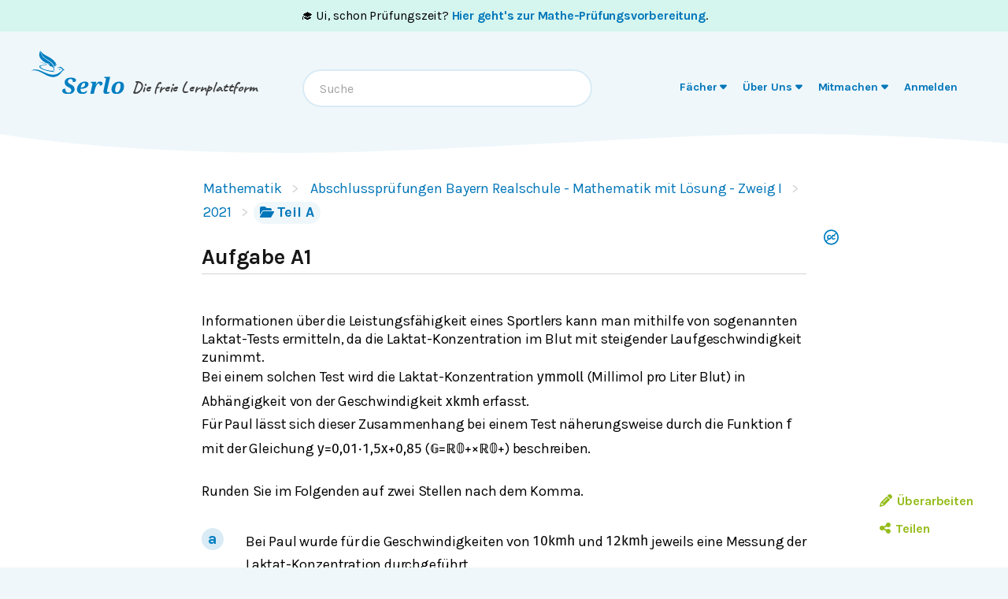

--- FILE ---
content_type: text/html; charset=utf-8
request_url: https://de.serlo.org/mathe/232937/aufgabengruppe
body_size: 27127
content:
<!DOCTYPE html><html class="print:serlo-print-style bg-brand-100" id="serlo-root" lang="de"><head><meta charSet="utf-8"/><meta name="viewport" content="width=device-width"/><title>Teil A - lernen mit Serlo!</title><link rel="canonical" href="https://de.serlo.org/mathe/232937/aufgabengruppe"/><meta name="content_type" content="exercisegroup"/><meta name="description" content="Aufgabe A1  Informationen  über  die  Leistungsfähigkeit  eines  Sportlers  kann  man  mithilfe  von sogenannten  Laktat-Tests  ermitteln,  da  die …"/><meta property="og:site_name" content="serlo.org"/><meta property="og:type" content="website"/><meta property="og:title" content="Teil A - lernen mit Serlo!"/><meta property="og:url" content="https://de.serlo.org/mathe/232937/aufgabengruppe"/><meta property="og:description" content="Aufgabe A1  Informationen  über  die  Leistungsfähigkeit  eines  Sportlers  kann  man  mithilfe  von sogenannten  Laktat-Tests  ermitteln,  da  die …"/><meta property="og:image" name="image" content="https://de.serlo.org/_assets/img/meta/mathe.png"/><meta property="og:image:width" content="1200"/><meta property="og:image:height" content="630"/><script type="application/ld+json">{"@context":{"id":"@id","type":"@type","@language":"de","@vocab":"http://schema.org/","skos":"http://www.w3.org/2004/02/skos/core#","prefLabel":{"@id":"skos:prefLabel","@container":"@language"},"inScheme":"skos:inScheme","Concept":"skos:Concept"},"id":"https://serlo.org/232937","type":["LearningResource","Quiz"],"learningResourceType":"Quiz","name":"Teil A - lernen mit Serlo!","description":"Aufgabe A1  Informationen  über  die  Leistungsfähigkeit  eines  Sportlers  kann  man  mithilfe  von sogenannten  Laktat-Tests  ermitteln,  da  die …","license":{"id":"https://www.bycs.de/hilfe-und-tutorials/pruefungsarchiv/lizenzen-und-verwendungsmoeglichkeiten"},"isAccessibleForFree":true,"isFamilyFriendly":true,"publisher":"https://serlo.org/","inLanguage":"de","audience":[{"id":"http://purl.org/dcx/lrmi-vocabs/educationalAudienceRole/student","audienceType":"student","type":"Audience"}],"isPartOf":["https://serlo.org/5","https://serlo.org/75049","https://serlo.org/232930","https://serlo.org/232931"],"about":[{"id":"https://serlo.org/5","name":"Mathematik","type":"Thing"}]}</script><meta name="next-head-count" content="15"/><meta property="og:site_name" content="Serlo"/><meta property="og:type" content="website"/><meta name="robots" content="max-image-preview:large"/><link rel="apple-touch-icon" sizes="180x180" href="/_assets/apple-touch-icon.png"/><link rel="icon" type="image/png" sizes="32x32" href="/_assets/favicon-32x32.png"/><link rel="icon" type="image/png" sizes="16x16" href="/_assets/favicon-16x16.png"/><link rel="manifest" href="/_assets/site.webmanifest?v=1"/><link rel="mask-icon" href="/_assets/safari-pinned-tab.svg" color="#007ec1"/><link rel="shortcut icon" href="/_assets/favicon.ico"/><meta name="msapplication-TileColor" content="#007ec1"/><meta name="msapplication-config" content="/_assets/browserconfig.xml"/><meta name="theme-color" content="#007ec1"/><link href="/_assets/opensearch.de.xml" rel="search" type="application/opensearchdescription+xml" title="Serlo (de)"/><link rel="preload" href="/_assets/fonts/karla/karla-variable.woff2" as="font" type="font/woff2" crossorigin=""/><link rel="preload" href="/_assets/fonts/caveat/caveat-700.woff2" as="font" type="font/woff2" crossorigin=""/><script src="/_assets/sentry/b7a5f46510b945b7a3a78c47c6a6048a.min.js"></script><script>
  if (window.Sentry) {
    window.Sentry.init({
      environment: "production",
      release: "frontend@6eb1245",
      beforeSend(event, hint) {
        /* ignore safari warning in JsonLd component */
        const error = hint.originalException;
        if (
          error &&
          error.message &&
          error.message.startsWith('r["@context"].toLowerCase')
        ) {
          return null;
        }
        /* Ignore Sistrix crawler */
        if (
          window.navigator.userAgent.includes('Mozilla/5.0 (compatible; Optimizer)')
        ) {
          return null
        }
        return event;
      },
    });
    window.Sentry.forceLoad();
  }
</script><script>window.sa_event=window.sa_event||function(){a=[].slice.call(arguments);sa_event.q?sa_event.q.push(a):sa_event.q=[a]};</script><script>document.cookie = '__gsas=; expires=Thu, 01 Jan 1970 00:00:00 UTC; path=/mathe-pruefungen;'; document.cookie = '__gsas=; expires=Thu, 01 Jan 1970 00:00:00 UTC; path=/;';</script><link rel="preload" href="/_next/static/css/c03869003d57564c.css" as="style"/><link rel="stylesheet" href="/_next/static/css/c03869003d57564c.css" data-n-g=""/><noscript data-n-css=""></noscript><script defer="" nomodule="" src="/_next/static/chunks/polyfills-42372ed130431b0a.js"></script><script defer="" src="/_next/static/chunks/6497.dfa8b4c648a4d920.js"></script><script defer="" src="/_next/static/chunks/6470.ce0e90f19adb480f.js"></script><script defer="" src="/_next/static/chunks/7998.bab6d2bc08ae8ced.js"></script><script defer="" src="/_next/static/chunks/2373.e42ffac8ba9fd8eb.js"></script><script defer="" src="/_next/static/chunks/2941-ff4482aabe43c7fa.js"></script><script defer="" src="/_next/static/chunks/2409-4f1a1f31ed7889f2.js"></script><script defer="" src="/_next/static/chunks/8870-f128881b920a4a6c.js"></script><script defer="" src="/_next/static/chunks/8838-2d343ee3c660da3f.js"></script><script defer="" src="/_next/static/chunks/2808-2ee2bcd2d3306bed.js"></script><script defer="" src="/_next/static/chunks/3612.c6287a71f658bb4e.js"></script><script defer="" src="/_next/static/chunks/8610.6c5a33dbeb8b999e.js"></script><script src="/_next/static/chunks/webpack-4c773dd106ad0900.js" defer=""></script><script src="/_next/static/chunks/framework-4df7ec4fa5048e71.js" defer=""></script><script src="/_next/static/chunks/main-9aecaf629fb2ba61.js" defer=""></script><script src="/_next/static/chunks/pages/_app-d9e7196f63a23dd3.js" defer=""></script><script src="/_next/static/chunks/5089-2f9261013d54a647.js" defer=""></script><script src="/_next/static/chunks/1364-19e7e56d8b13a979.js" defer=""></script><script src="/_next/static/chunks/965-dd77d67a6fdeedba.js" defer=""></script><script src="/_next/static/chunks/6577-aa243922e575c11b.js" defer=""></script><script src="/_next/static/chunks/9879-f029c1330b666ae6.js" defer=""></script><script src="/_next/static/chunks/5652-60fc45d96a6ae01c.js" defer=""></script><script src="/_next/static/chunks/3306-35288c94afb50a19.js" defer=""></script><script src="/_next/static/chunks/9692-2b63eed0b0aa2f86.js" defer=""></script><script src="/_next/static/chunks/438-3a8ec397968b3255.js" defer=""></script><script src="/_next/static/chunks/1872-0d3aa7dc417fccf9.js" defer=""></script><script src="/_next/static/chunks/pages/%5B...slug%5D-74a111ee059b3592.js" defer=""></script><script src="/_next/static/LQVALq_7dpxhDdOXSV0Av/_buildManifest.js" defer=""></script><script src="/_next/static/LQVALq_7dpxhDdOXSV0Av/_ssgManifest.js" defer=""></script></head><body style="font-family:Karla, sans-serif;background-color:#fff"><div id="__next"><div class="hidden print:mt-2 print:block print:border-2 print:border-black print:pb-2 print:text-lg">WICHTIG: Damit alle Bilder und Formeln gedruckt werden, scrolle bitte einmal bis zum Ende der Seite BEVOR du diesen Dialog öffnest. Vielen Dank!</div><div style="position:fixed;z-index:9999;top:16px;left:16px;right:16px;bottom:16px;pointer-events:none"></div><div class="overflow-x-hidden sm:overflow-visible"><a id="oam-banner" href="/mathe-pruefungen" class="group block bg-newgreen bg-opacity-20 p-3 text-black hover:!no-underline mobile:text-center sm:py-2 serlo-link">🎓 Ui, schon Prüfungszeit?<!-- --> <b class="serlo-link group-hover:underline">Hier geht&#x27;s zur Mathe-Prüfungsvorbereitung</b>.</a><header class="bg-[url(&quot;/_assets/img/header-curve.svg&quot;)] bg-[length:100vw_3rem] bg-bottom bg-no-repeat pb-9 pt-3 text-almost-black bg-brand-100"><div class="sr-only left-side top-side rounded-md bg-yellow focus-within:not-sr-only focus-within:absolute focus-within:p-side">Springe zum <a class="serlo-link" href="#content">Inhalt</a> oder <a class="serlo-link" href="#footer">Footer</a></div><div class="px-side pb-6 pt-3 lg:px-side-lg"><div class="flex-wrap mobileExt:flex mobileExt:justify-between lg:flex-nowrap"><a class="w-min sm:w-auto serlo-link" href="/"><img class="inline" alt="Serlo" src="/_assets/img/serlo-logo.svg" width="120" height="80"/><span class="align-text-top font-handwritten text-xl text-almost-black ml-9 mt-2 block mobileExt:ml-9 mobileExt:inline-block mobileExt:whitespace-nowrap sm:ml-2 sm:mt-4">Die freie Lernplattform</span></a><div class="order-last mt-[1.7rem] min-h-[50px] w-full md:order-none md:mt-8 md:block md:w-auto lg:order-last hidden"><nav aria-label="Main" data-orientation="horizontal" dir="ltr"><div style="position:relative"><ul data-orientation="horizontal" class="relative m-0 block p-0 sm:min-w-[27rem] md:text-right md:mr-3.5 md:mt-0.5" dir="ltr"><li class="block duration-700 ease-linear md:mx-[3px] md:inline-block"><button id="radix-:R1adm:-trigger-radix-:R1dadm:" data-state="closed" aria-expanded="false" aria-controls="radix-:R1adm:-content-radix-:R1dadm:" class="serlo-header-navtrigger navtrigger block flex w-full items-center border-b border-brand-400 p-4 align-middle text-[1.33rem] font-bold text-brand md:serlo-button-learner-transparent md:serlo-menu-entry-special hover:bg-brand-300 hover:no-underline md:my-0 md:mt-[2px] md:block md:px-[7px] md:py-0.5 md:text-center md:text-[0.9rem] md:leading-tight md:text-brand-700 md:transition" data-radix-collection-item=""><span aria-hidden="true" class="mr-2.5 flex h-10 w-10 items-center justify-center rounded-full bg-brand-200 text-brand-500 md:hidden"><svg xmlns="http://www.w3.org/2000/svg" role="img" viewBox="0 0 640 512" aria-hidden="true" focusable="false" class="serlo-fa-icon text-[23px]"><path fill="currentColor" d="M320 32c-8.1 0-16.1 1.4-23.7 4.1L15.8 137.4C6.3 140.9 0 149.9 0 160s6.3 19.1 15.8 22.6l57.9 20.9C57.3 229.3 48 259.8 48 291.9l0 28.1c0 28.4-10.8 57.7-22.3 80.8c-6.5 13-13.9 25.8-22.5 37.6C0 442.7-.9 448.3 .9 453.4s6 8.9 11.2 10.2l64 16c4.2 1.1 8.7 .3 12.4-2s6.3-6.1 7.1-10.4c8.6-42.8 4.3-81.2-2.1-108.7C90.3 344.3 86 329.8 80 316.5l0-24.6c0-30.2 10.2-58.7 27.9-81.5c12.9-15.5 29.6-28 49.2-35.7l157-61.7c8.2-3.2 17.5 .8 20.7 9s-.8 17.5-9 20.7l-157 61.7c-12.4 4.9-23.3 12.4-32.2 21.6l159.6 57.6c7.6 2.7 15.6 4.1 23.7 4.1s16.1-1.4 23.7-4.1L624.2 182.6c9.5-3.4 15.8-12.5 15.8-22.6s-6.3-19.1-15.8-22.6L343.7 36.1C336.1 33.4 328.1 32 320 32zM128 408c0 35.3 86 72 192 72s192-36.7 192-72L496.7 262.6 354.5 314c-11.1 4-22.8 6-34.5 6s-23.5-2-34.5-6L143.3 262.6 128 408z"></path></svg></span><span class="">Fächer</span> <svg xmlns="http://www.w3.org/2000/svg" role="img" viewBox="0 0 320 512" aria-hidden="true" focusable="false" class="serlo-fa-icon"><path fill="currentColor" d="M137.4 374.6c12.5 12.5 32.8 12.5 45.3 0l128-128c9.2-9.2 11.9-22.9 6.9-34.9s-16.6-19.8-29.6-19.8L32 192c-12.9 0-24.6 7.8-29.6 19.8s-2.2 25.7 6.9 34.9l128 128z"></path></svg></button></li><li class="block duration-700 ease-linear md:mx-[3px] md:inline-block"><button id="radix-:R1adm:-trigger-radix-:R2dadm:" data-state="closed" aria-expanded="false" aria-controls="radix-:R1adm:-content-radix-:R2dadm:" class="serlo-header-navtrigger navtrigger block flex w-full items-center border-b border-brand-400 p-4 align-middle text-[1.33rem] font-bold text-brand md:serlo-button-learner-transparent md:serlo-menu-entry-special hover:bg-brand-300 hover:no-underline md:my-0 md:mt-[2px] md:block md:px-[7px] md:py-0.5 md:text-center md:text-[0.9rem] md:leading-tight md:text-brand-700 md:transition" data-radix-collection-item=""><span aria-hidden="true" class="mr-2.5 flex h-10 w-10 items-center justify-center rounded-full bg-brand-200 text-brand-500 md:hidden"><svg xmlns="http://www.w3.org/2000/svg" role="img" viewBox="0 0 512 512" aria-hidden="true" focusable="false" class="serlo-fa-icon text-[23px]"><path fill="currentColor" d="M256 512A256 256 0 1 0 256 0a256 256 0 1 0 0 512zM216 336l24 0 0-64-24 0c-13.3 0-24-10.7-24-24s10.7-24 24-24l48 0c13.3 0 24 10.7 24 24l0 88 8 0c13.3 0 24 10.7 24 24s-10.7 24-24 24l-80 0c-13.3 0-24-10.7-24-24s10.7-24 24-24zm40-208a32 32 0 1 1 0 64 32 32 0 1 1 0-64z"></path></svg></span><span class="">Über Uns</span> <svg xmlns="http://www.w3.org/2000/svg" role="img" viewBox="0 0 320 512" aria-hidden="true" focusable="false" class="serlo-fa-icon"><path fill="currentColor" d="M137.4 374.6c12.5 12.5 32.8 12.5 45.3 0l128-128c9.2-9.2 11.9-22.9 6.9-34.9s-16.6-19.8-29.6-19.8L32 192c-12.9 0-24.6 7.8-29.6 19.8s-2.2 25.7 6.9 34.9l128 128z"></path></svg></button></li><li class="block duration-700 ease-linear md:mx-[3px] md:inline-block"><button id="radix-:R1adm:-trigger-radix-:R3dadm:" data-state="closed" aria-expanded="false" aria-controls="radix-:R1adm:-content-radix-:R3dadm:" class="serlo-header-navtrigger navtrigger block flex w-full items-center border-b border-brand-400 p-4 align-middle text-[1.33rem] font-bold text-brand md:serlo-button-learner-transparent md:serlo-menu-entry-special hover:bg-brand-300 hover:no-underline md:my-0 md:mt-[2px] md:block md:px-[7px] md:py-0.5 md:text-center md:text-[0.9rem] md:leading-tight md:text-brand-700 md:transition" data-radix-collection-item=""><span aria-hidden="true" class="mr-2.5 flex h-10 w-10 items-center justify-center rounded-full bg-brand-200 text-brand-500 md:hidden"><svg xmlns="http://www.w3.org/2000/svg" role="img" viewBox="0 0 640 512" aria-hidden="true" focusable="false" class="serlo-fa-icon text-[23px]"><path fill="currentColor" d="M224 256A128 128 0 1 0 224 0a128 128 0 1 0 0 256zm-45.7 48C79.8 304 0 383.8 0 482.3C0 498.7 13.3 512 29.7 512l293.1 0c-3.1-8.8-3.7-18.4-1.4-27.8l15-60.1c2.8-11.3 8.6-21.5 16.8-29.7l40.3-40.3c-32.1-31-75.7-50.1-123.9-50.1l-91.4 0zm435.5-68.3c-15.6-15.6-40.9-15.6-56.6 0l-29.4 29.4 71 71 29.4-29.4c15.6-15.6 15.6-40.9 0-56.6l-14.4-14.4zM375.9 417c-4.1 4.1-7 9.2-8.4 14.9l-15 60.1c-1.4 5.5 .2 11.2 4.2 15.2s9.7 5.6 15.2 4.2l60.1-15c5.6-1.4 10.8-4.3 14.9-8.4L576.1 358.7l-71-71L375.9 417z"></path></svg></span><span class="">Mitmachen</span> <svg xmlns="http://www.w3.org/2000/svg" role="img" viewBox="0 0 320 512" aria-hidden="true" focusable="false" class="serlo-fa-icon"><path fill="currentColor" d="M137.4 374.6c12.5 12.5 32.8 12.5 45.3 0l128-128c9.2-9.2 11.9-22.9 6.9-34.9s-16.6-19.8-29.6-19.8L32 192c-12.9 0-24.6 7.8-29.6 19.8s-2.2 25.7 6.9 34.9l128 128z"></path></svg></button></li><li class="block duration-700 ease-linear md:mx-[3px] md:inline-block opacity-0"><a class="group navtrigger block flex w-full items-center border-b border-brand-400 p-4 align-middle text-[1.33rem] font-bold text-brand md:serlo-button-learner-transparent md:serlo-menu-entry-special hover:bg-brand-300 hover:no-underline md:my-0 md:mt-[2px] md:block md:px-[7px] md:py-0.5 md:text-center md:text-[0.9rem] md:leading-tight md:text-brand-700 md:transition" href="/auth/login" data-radix-collection-item=""><span aria-hidden="true" class="mr-2.5 flex h-10 w-10 items-center justify-center rounded-full bg-brand-200 text-brand-500 md:hidden"><svg xmlns="http://www.w3.org/2000/svg" role="img" viewBox="0 0 448 512" aria-hidden="true" focusable="false" class="serlo-fa-icon text-[23px]"><path fill="currentColor" d="M224 256A128 128 0 1 0 224 0a128 128 0 1 0 0 256zm-45.7 48C79.8 304 0 383.8 0 482.3C0 498.7 13.3 512 29.7 512l388.6 0c16.4 0 29.7-13.3 29.7-29.7C448 383.8 368.2 304 269.7 304l-91.4 0z"></path></svg></span><span class="">Anmelden</span></a></li></ul></div></nav></div><div class="hidden h-0 basis-full md:block lg:hidden"></div><div class="mx-auto mt-7 text-left font-normal mobileExt:ml-4 mobileExt:mr-0 mobileExt:mt-5 mobileExt:max-w-sm mobileExt:flex-grow mobileExt:px-2 md:mt-0 md:max-w-xs lg:mt-6 lg:max-w-sm"><div class="relative"><input type="text" class="align-end h-12 w-full rounded-3xl border-2 border-brand-200 pl-5 pr-12 outline-none hover:shadow focus:shadow" placeholder="Suche" role="combobox" aria-haspopup="listbox" aria-owns="quickbar-listbox" aria-controls="quickbar-listbox" aria-expanded="false" data-qa="quickbar-input" value=""/></div><div role="listbox" id="quickbar-listbox" data-qa="quickbar-combobox-overlay" class="absolute left-side right-side z-[100] ml-2 mt-2 max-w-2xl rounded-xl border bg-white px-5 pb-2 shadow hidden"></div></div><button tabindex="0" aria-label="Menu" class="serlo-button-learner absolute right-4 top-0 mt-5 block h-12 w-12 rounded-full bg-brand-200 text-brand outline-none mobileExt:static md:hidden"><svg xmlns="http://www.w3.org/2000/svg" role="img" viewBox="0 0 448 512" aria-hidden="true" focusable="false" class="serlo-fa-icon mt-1 h-8"><path fill="currentColor" d="M0 96C0 78.3 14.3 64 32 64l384 0c17.7 0 32 14.3 32 32s-14.3 32-32 32L32 128C14.3 128 0 113.7 0 96zM0 256c0-17.7 14.3-32 32-32l384 0c17.7 0 32 14.3 32 32s-14.3 32-32 32L32 288c-17.7 0-32-14.3-32-32zM448 416c0 17.7-14.3 32-32 32L32 448c-17.7 0-32-14.3-32-32s14.3-32 32-32l384 0c17.7 0 32 14.3 32 32z"></path></svg></button></div></div></header><div id="content" class="min-h-[68vh] max-w-full"><div class="relative"><div class="mx-auto max-w-screen-sm sm:ml-[51px] mb-24 md:ml-auto"><nav class="mx-side mt-5 sm:ml-2.5" data-qa="breadcrumbs"><a class="hidden sm:inline-block serlo-button-learner mb-1 mr-5 py-0.5 font-normal after:absolute after:ml-3 after:text-gray-300 after:content-[&#x27;&gt;&#x27;] hover:bg-brand hover:text-white serlo-link" href="/mathe">Mathematik</a><a class="hidden sm:inline-block serlo-button-learner mb-1 mr-5 py-0.5 font-normal after:absolute after:ml-3 after:text-gray-300 after:content-[&#x27;&gt;&#x27;] hover:bg-brand hover:text-white serlo-link" href="/mathe/75049/abschlusspruefungen-bayern-realschule-mathematik-mit-loesung-zweig-i">Abschlussprüfungen Bayern Realschule - Mathematik mit Lösung - Zweig I</a><a class="hidden sm:inline-block serlo-button-learner mb-1 mr-5 py-0.5 font-normal after:absolute after:ml-3 after:text-gray-300 after:content-[&#x27;&gt;&#x27;] hover:bg-brand hover:text-white serlo-link" href="/mathe/232930/2021">2021</a><a class="serlo-button-learner bg-brand-200 py-0.5 hover:bg-brand-400 hover:text-white sm:bg-brand-100 sm:hover:bg-brand serlo-link" href="/mathe/232931/teil-a"><span class="pr-1 pt-0.25 sm:hidden"><svg xmlns="http://www.w3.org/2000/svg" role="img" viewBox="0 0 576 512" aria-hidden="true" focusable="false" class="serlo-fa-icon"><path fill="currentColor" d="M88.7 223.8L0 375.8 0 96C0 60.7 28.7 32 64 32l117.5 0c17 0 33.3 6.7 45.3 18.7l26.5 26.5c12 12 28.3 18.7 45.3 18.7L416 96c35.3 0 64 28.7 64 64l0 32-336 0c-22.8 0-43.8 12.1-55.3 31.8zm27.6 16.1C122.1 230 132.6 224 144 224l400 0c11.5 0 22 6.1 27.7 16.1s5.7 22.2-.1 32.1l-112 192C453.9 474 443.4 480 432 480L32 480c-11.5 0-22-6.1-27.7-16.1s-5.7-22.2 .1-32.1l112-192z"></path></svg></span><span class="hidden pr-1 pt-0.25 text-base sm:inline"><svg xmlns="http://www.w3.org/2000/svg" role="img" viewBox="0 0 576 512" aria-hidden="true" focusable="false" class="serlo-fa-icon"><path fill="currentColor" d="M88.7 223.8L0 375.8 0 96C0 60.7 28.7 32 64 32l117.5 0c17 0 33.3 6.7 45.3 18.7l26.5 26.5c12 12 28.3 18.7 45.3 18.7L416 96c35.3 0 64 28.7 64 64l0 32-336 0c-22.8 0-43.8 12.1-55.3 31.8zm27.6 16.1C122.1 230 132.6 224 144 224l400 0c11.5 0 22 6.1 27.7 16.1s5.7 22.2-.1 32.1l-112 192C453.9 474 443.4 480 432 480L32 480c-11.5 0-22-6.1-27.7-16.1s-5.7-22.2 .1-32.1l112-192z"></path></svg></span>Teil A</a></nav><main id="content"><nav aria-label="Tool Menu" data-orientation="horizontal" dir="ltr" class="serlo-user-tools transition-opacity opacity-0"><div style="position:relative"><ul data-orientation="horizontal" class="mb-8 mr-4 mt-4 justify-end text-right mobile:flex sm:-mt-6 sm:text-left lg:hidden" dir="ltr"><span class="serlo-button-green m-0.5 ml-1 text-sm leading-browser"><svg xmlns="http://www.w3.org/2000/svg" role="img" viewBox="0 0 512 512" aria-hidden="true" focusable="false" class="serlo-fa-icon lg:mr-0.5"><path fill="currentColor" d="M464 256A208 208 0 1 0 48 256a208 208 0 1 0 416 0zM0 256a256 256 0 1 1 512 0A256 256 0 1 1 0 256z"></path></svg> <!-- -->…</span></ul></div></nav><div class="min-h-[25vh]"><div class="serlo-content-with-spacing-fixes"><div class="serlo-content-with-spacing-fixes" data-editor-version="0.26.1"><!--$--><div class="relative"><div class="absolute -right-8"><div class="ml-1"><a class="serlo-button-learner-transparent serlo-tooltip-trigger w-[33px] text-[18px] text-base font-normal hover:no-underline serlo-link" href="/license/detail/28"><span class="serlo-tooltip sr-only pointer-events-none bottom-full block cursor-default opacity-0 transition-opacity right-0 top-10"><span class="block w-80 max-w-fit rounded bg-almost-black px-2 py-1.5 text-center text-sm font-bold text-white">Bayerisches Staatsministerium für Unterricht und Kultus (Gilt für: Aufgabenstellung)<span class="block text-gray-300">Dieses Werk wurde vom Bayerischen Staatsministerium für Unterricht und Kultus zur Verfügung gestellt. --- Die Nutzung könnte vielleicht strengeren Regeln unterliegen als bei unseren anderen Inhalten.</span></span></span><span class="relative -ml-[1px] inline-block h-5 w-5 align-sub text-xl"><svg xmlns="http://www.w3.org/2000/svg" role="img" viewBox="0 0 496 512" aria-hidden="true" focusable="false" class="serlo-fa-icon absolute"><path fill="currentColor" d="M245.83 214.87l-33.22 17.28c-9.43-19.58-25.24-19.93-27.46-19.93-22.13 0-33.22 14.61-33.22 43.84 0 23.57 9.21 43.84 33.22 43.84 14.47 0 24.65-7.09 30.57-21.26l30.55 15.5c-6.17 11.51-25.69 38.98-65.1 38.98-22.6 0-73.96-10.32-73.96-77.05 0-58.69 43-77.06 72.63-77.06 30.72-.01 52.7 11.95 65.99 35.86zm143.05 0l-32.78 17.28c-9.5-19.77-25.72-19.93-27.9-19.93-22.14 0-33.22 14.61-33.22 43.84 0 23.55 9.23 43.84 33.22 43.84 14.45 0 24.65-7.09 30.54-21.26l31 15.5c-2.1 3.75-21.39 38.98-65.09 38.98-22.69 0-73.96-9.87-73.96-77.05 0-58.67 42.97-77.06 72.63-77.06 30.71-.01 52.58 11.95 65.56 35.86zM247.56 8.05C104.74 8.05 0 123.11 0 256.05c0 138.49 113.6 248 247.56 248 129.93 0 248.44-100.87 248.44-248 0-137.87-106.62-248-248.44-248zm.87 450.81c-112.54 0-203.7-93.04-203.7-202.81 0-105.42 85.43-203.27 203.72-203.27 112.53 0 202.82 89.46 202.82 203.26-.01 121.69-99.68 202.82-202.84 202.82z"></path></svg><svg xmlns="http://www.w3.org/2000/svg" role="img" viewBox="0 0 640 512" aria-hidden="true" focusable="false" class="serlo-fa-icon absolute -left-[3px] -scale-x-[0.6] scale-y-[0.6]"><path fill="currentColor" d="M5.1 9.2C13.3-1.2 28.4-3.1 38.8 5.1l592 464c10.4 8.2 12.3 23.3 4.1 33.7s-23.3 12.3-33.7 4.1L9.2 42.9C-1.2 34.7-3.1 19.6 5.1 9.2z"></path></svg></span></a></div></div><div class="-mt-block"><!--$--><div id="f3b85af6" class="my-block"><!--$--><h2 class="serlo-h2">Aufgabe A1</h2><p class="slate-p serlo-p mb-0 min-h-[1.33em]"></p><p class="slate-p serlo-p mb-0 min-h-[1.33em]">Informationen  über  die  Leistungsfähigkeit  eines  Sportlers  kann  man  mithilfe  von sogenannten  Laktat-Tests  ermitteln,  da  die  Laktat-Konzentration  im  Blut  mit steigender Laufgeschwindigkeit zunimmt. </p><p class="slate-p serlo-p mb-0 min-h-[1.33em]">Bei einem solchen Test wird die Laktat-Konzentration <!--$--><span class="inline-block pb-1 [page-break-inside:avoid] text-[1.1rem]"><math><mrow><mi>y</mi><mstyle displaystyle="true" scriptlevel="0"><mfrac><mtext>mmol</mtext><mtext>l</mtext></mfrac></mstyle></mrow></math></span><!--/$--> (Millimol pro Liter Blut) in Abhängigkeit von der Geschwindigkeit  <!--$--><span class="inline-block pb-1 [page-break-inside:avoid] text-[1.1rem]"><math><mrow><mi>x</mi><mstyle displaystyle="true" scriptlevel="0"><mfrac><mtext>km</mtext><mtext>h</mtext></mfrac></mstyle></mrow></math></span><!--/$-->  erfasst. </p><p class="slate-p serlo-p mb-0 min-h-[1.33em]">Für Paul lässt sich dieser Zusammenhang bei einem Test näherungsweise durch die Funktion <!--$--><span class="inline-block pb-1 [page-break-inside:avoid] text-[1.1rem]"><math><mi>f</mi></math></span><!--/$--> mit der Gleichung  <!--$--><span class="inline-block pb-1 [page-break-inside:avoid] text-[1.1rem]"><math><mrow><mi>y</mi><mo>=</mo></mrow><mrow><mn>0,01</mn><mo>⋅</mo></mrow><mrow><msup><mn>1,5</mn><mi>x</mi></msup><mo>+</mo></mrow><mrow><mn>0,85</mn></mrow></math></span><!--/$--> (⁣<!--$--><span class="inline-block pb-1 [page-break-inside:avoid] text-[1.1rem]"><math><mrow><mi>𝔾</mi><mo>=</mo></mrow><mrow><msubsup><mi>ℝ</mi><mn>𝟘</mn><mo>+</mo></msubsup><mo>×</mo></mrow><mrow><msubsup><mi>ℝ</mi><mn>𝟘</mn><mo>+</mo></msubsup></mrow></math></span><!--/$-->)  beschreiben. </p><p class="slate-p serlo-p mb-0 min-h-[1.33em]"></p><p class="slate-p serlo-p mb-0 min-h-[1.33em]">Runden Sie im Folgenden auf zwei Stellen nach dem Komma.</p><!--/$--></div><!--/$--><ol class="mb-2.5 ml-2 bg-white pb-3.5 [counter-reset:exercises] sm:pl-12"><li id="232942" class="serlo-exercise-wrapper mt-6 pt-2 [counter-increment:exercises] before:mx-side before:mb-2.5 before:flex before:h-7 before:w-7 before:justify-center before:rounded-full before:bg-brand-200 before:align-middle before:text-xl before:font-bold before:text-brand before:content-[counter(exercises,_lower-alpha)] before:sm:absolute before:sm:-ml-10 before:sm:-mt-1 [&amp;&gt;div]:border-none"><!--$--><div class="relative"><div class="absolute -right-8 -mt-1"></div><div class="-mt-block"><!--$--><div id="0cee6835" class="my-block"><!--$--><p class="slate-p serlo-p mb-0 min-h-[1.33em]">Bei  Paul  wurde  für  die  Geschwindigkeiten  von <!--$--><span class="inline-block pb-1 [page-break-inside:avoid] text-[1.1rem]"><math><mrow><mn>10</mn><mstyle displaystyle="true" scriptlevel="0"><mfrac><mtext>km</mtext><mtext>h</mtext></mfrac></mstyle></mrow></math></span><!--/$--> und <!--$--><span class="inline-block pb-1 [page-break-inside:avoid] text-[1.1rem]"><math><mrow><mn>12</mn><mstyle displaystyle="true" scriptlevel="0"><mfrac><mtext>km</mtext><mtext>h</mtext></mfrac></mstyle></mrow></math></span><!--/$-->  jeweils  eine Messung der Laktat-Konzentration durchgeführt.  </p><p class="slate-p serlo-p mb-0 min-h-[1.33em]"></p><p class="slate-p serlo-p mb-0 min-h-[1.33em]">Berechnen  Sie  mithilfe  der  Funktion <!--$--><span class="inline-block pb-1 [page-break-inside:avoid] text-[1.1rem]"><math><mi>f</mi></math></span><!--/$--> die  zugehörigen  Funktionswerte  für  diese beiden Geschwindigkeiten und ermitteln Sie sodann, um wie viel Prozent sich die Laktat-Konzentration zwischen diesen beiden Messungen erhöht hat.   <b>(3 P)</b></p><!--/$--></div><!--/$--><!--$--><div class="relative"><nav> <button class="serlo-button-learner-transparent mb-4 ml-side mr-auto pr-2 text-base hover:bg-brand-100 hover:text-brand-700"><span class="w-3.5"><span class="inline-block transition-transform duration-300">▾</span> </span>Lösungsvorschlag</button></nav><div class="serlo-solution-box hidden"><div class="hidden"><p class="serlo-p">Für diese Aufgabe benötigst Du folgendes Grundwissen:<!-- --> <a class="serlo-link cursor-pointer" href="/2193">Prozentrechnung</a></p><!--$--><div id="89a821eb" class="my-block"><!--$--><p class="slate-p serlo-p mb-0 min-h-[1.33em]">Einsetzen der Geschwindigkeiten in die Funktionsgleichung:</p><ol class="serlo-ol"><li><p class="slate-p serlo-p mb-0 ml-0 min-h-[1.33em]"><!--$--><span class="inline-block pb-1 [page-break-inside:avoid] text-[1.1rem]"><math><mrow><mi>y</mi><mo>=</mo></mrow><mrow><mn>0,01</mn><mo>⋅</mo></mrow><mrow><msup><mn>1,5</mn><mn>10</mn></msup><mo>+</mo></mrow><mrow><mn>0,85</mn><mtext> </mtext><mo>=</mo></mrow><mrow><mtext> </mtext><mn>1,43</mn></mrow></math></span><!--/$--> </p></li><li><p class="slate-p serlo-p mb-0 ml-0 min-h-[1.33em]"><!--$--><span class="inline-block pb-1 [page-break-inside:avoid] text-[1.1rem]"><math><mrow><mi>y</mi><mo>=</mo></mrow><mrow><mn>0,01</mn><mo>⋅</mo></mrow><mrow><msup><mn>1,5</mn><mn>12</mn></msup><mo>+</mo></mrow><mrow><mn>0,85</mn><mtext> </mtext><mo>=</mo></mrow><mrow><mtext> </mtext><mn>2,15</mn></mrow></math></span><!--/$--></p></li></ol><!--/$--></div><div id="327a8aa9" class="my-block"><!--$--><p class="slate-p serlo-p mb-0 min-h-[1.33em]">Berechnung des prozentualen Anstiegs der Laktat-Konzentration:</p><!--/$--></div><div id="b371fdd8" class="my-block"><!--$--><!--$--><div class="serlo-math-wrapper text-center"><span class="inline-block pb-1 [page-break-inside:avoid] text-[1.33rem]"><math display="block" class="tml-display" style="display:block math;"><mrow><mi>p</mi><mtext> </mtext><mo>=</mo><mtext> </mtext><mfrac><mn>2,15</mn><mn>1,43</mn></mfrac><mo>⋅</mo><mn>100</mn><mspace width="0.2778em"></mspace><mi>%</mi><mtext> </mtext><mo>≈</mo><mtext> </mtext><mn>150,35</mn><mspace width="0.2778em"></mspace><mi>%</mi></mrow></math></span></div><!--/$--><p class="slate-p serlo-p mb-0 min-h-[1.33em]">Die Konzentration hat sich also zwischen den Messungen um ungefähr <!--$--><span class="inline-block pb-1 [page-break-inside:avoid] text-[1.1rem]"><math><mrow><mn>50,35</mn><mspace width="0.2778em"></mspace><mi>%</mi></mrow></math></span><!--/$--> erhöht.</p><!--/$--></div><!--/$--><h2 class="serlo-h2 mt-10 border-b-0"><svg xmlns="http://www.w3.org/2000/svg" role="img" viewBox="0 0 512 512" aria-hidden="true" focusable="false" class="serlo-fa-icon text-2xl text-brand-400"><path fill="currentColor" d="M256 512A256 256 0 1 0 256 0a256 256 0 1 0 0 512zM169.8 165.3c7.9-22.3 29.1-37.3 52.8-37.3l58.3 0c34.9 0 63.1 28.3 63.1 63.1c0 22.6-12.1 43.5-31.7 54.8L280 264.4c-.2 13-10.9 23.6-24 23.6c-13.3 0-24-10.7-24-24l0-13.5c0-8.6 4.6-16.5 12.1-20.8l44.3-25.4c4.7-2.7 7.6-7.7 7.6-13.1c0-8.4-6.8-15.1-15.1-15.1l-58.3 0c-3.4 0-6.4 2.1-7.5 5.3l-.4 1.2c-4.4 12.5-18.2 19-30.6 14.6s-19-18.2-14.6-30.6l.4-1.2zM224 352a32 32 0 1 1 64 0 32 32 0 1 1 -64 0z"></path></svg> <!-- -->Hast du eine Frage oder Feedback?</h2><p class="serlo-p"><a href="/232937#comment-area-begin-scrollpoint" class="serlo-button-learner-secondary">Kommentiere hier<!-- --> <!-- -->👇</a></p></div><div class="hidden"></div></div></div><!--/$--></div></div><!--/$--> </li><li id="232943" class="serlo-exercise-wrapper mt-6 pt-2 [counter-increment:exercises] before:mx-side before:mb-2.5 before:flex before:h-7 before:w-7 before:justify-center before:rounded-full before:bg-brand-200 before:align-middle before:text-xl before:font-bold before:text-brand before:content-[counter(exercises,_lower-alpha)] before:sm:absolute before:sm:-ml-10 before:sm:-mt-1 [&amp;&gt;div]:border-none"><!--$--><div class="relative"><div class="absolute -right-8 -mt-1"></div><div class="-mt-block"><!--$--><div id="0269e979" class="my-block"><!--$--><p class="slate-p serlo-p mb-0 min-h-[1.33em]">Berechnen Sie die nach <!--$--><span class="inline-block pb-1 [page-break-inside:avoid] text-[1.1rem]"><math><mi>y</mi></math></span><!--/$--> aufgelöste Gleichung der Umkehrfunktion zu <!--$--><span class="inline-block pb-1 [page-break-inside:avoid] text-[1.1rem]"><math><mi>f</mi></math></span><!--/$-->.   <b>(2 P)</b></p><!--/$--></div><!--/$--><!--$--><div class="relative"><nav><button class="serlo-button-learner-transparent mb-4 ml-side mr-auto pr-2 text-base hover:bg-brand-100 hover:text-brand-700"><span class="w-3.5"><span class="inline-block transition-transform duration-300">▾</span> </span>Strategie</button> <button class="serlo-button-learner-transparent mb-4 ml-side mr-auto pr-2 text-base hover:bg-brand-100 hover:text-brand-700"><span class="w-3.5"><span class="inline-block transition-transform duration-300">▾</span> </span>Lösungsvorschlag</button></nav><div class="serlo-solution-box hidden"><div class="hidden"><p class="serlo-p">Für diese Aufgabe benötigst Du folgendes Grundwissen:<!-- --> <a class="serlo-link cursor-pointer" href="/1815">Umkehrfunktion</a></p><!--$--><div id="c2499288" class="my-block"><!--$--><p class="slate-p serlo-p mb-0 min-h-[1.33em]">Prüfung: Definitions- und Wertemenge können getauscht werden. Es gibt zu jedem Ausgangswert aus der Definitionsmenge genau einen Zielwert in der Wertemenge.</p><p class="slate-p serlo-p mb-0 min-h-[1.33em]"></p><p class="slate-p serlo-p mb-0 min-h-[1.33em]"><!--$--><span class="inline-block pb-1 [page-break-inside:avoid] text-[1.1rem]"><math><mrow><mi>y</mi><mo>=</mo></mrow><mrow><mn>0,01</mn><mo>⋅</mo></mrow><mrow><msup><mn>1,5</mn><mi>x</mi></msup><mo>+</mo></mrow><mrow><mn>0,85</mn></mrow></math></span><!--/$--></p><p class="slate-p serlo-p mb-0 min-h-[1.33em]"></p><p class="slate-p serlo-p mb-0 min-h-[1.33em]">Tausch der Variablen x mit y:</p><p class="slate-p serlo-p mb-0 min-h-[1.33em]"><!--$--><span class="inline-block pb-1 [page-break-inside:avoid] text-[1.1rem]"><math><mrow><mi>x</mi><mo>=</mo></mrow><mrow><mn>0,01</mn><mo>⋅</mo></mrow><mrow><msup><mn>1,5</mn><mi>y</mi></msup><mo>+</mo></mrow><mrow><mn>0,85</mn></mrow></math></span><!--/$--></p><p class="slate-p serlo-p mb-0 min-h-[1.33em]"></p><p class="slate-p serlo-p mb-0 min-h-[1.33em]">Nach <!--$--><span class="inline-block pb-1 [page-break-inside:avoid] text-[1.1rem]"><math><mi>y</mi></math></span><!--/$--> Auflösen:</p><!--/$--></div><div id="5e42a141" class="my-block"><!--$--><div class="mx-side mb-7 overflow-x-auto py-2.5"><table><tbody class="whitespace-nowrap"><tr><td class="px-1 pb-3 pt-1 align-baseline text-lg text-right"><!--$--><span class="inline-block pb-1 [page-break-inside:avoid] text-[1.1rem]"><math display="block" class="tml-display" style="display:block math;"><mstyle scriptlevel="0" displaystyle="true"><mi>x</mi></mstyle></math></span><!--/$--></td><td class="px-1 pb-3 pt-1 align-baseline text-lg text-center"><!--$--><span class="inline-block pb-1 [page-break-inside:avoid] text-[1.1rem]"><math><mo lspace="0em" rspace="0em">=</mo></math></span><!--/$--></td><td class="px-1 pb-3 pt-1 align-baseline text-lg text-left"><!--$--><span class="inline-block pb-1 [page-break-inside:avoid] text-[1.1rem]"><math display="block" class="tml-display" style="display:block math;"><mstyle scriptlevel="0" displaystyle="true"><mn>0,01</mn><mo>⋅</mo><msup><mn>1,5</mn><mi>y</mi></msup><mo>+</mo><mn>0,85</mn></mstyle></math></span><!--/$--></td><td class="px-1 pb-3 pt-1 align-baseline text-lg"><span class="border-l border-black pl-1"><!--$--><span class="inline-block pb-1 [page-break-inside:avoid] text-[1.1rem]"><math display="block" class="tml-display" style="display:block math;"><mstyle scriptlevel="0" displaystyle="true"><mo>−</mo><mn>0,85</mn></mstyle></math></span><!--/$--></span></td></tr><tr><td class="px-1 pb-3 pt-1 align-baseline text-lg text-right"><!--$--><span class="inline-block pb-1 [page-break-inside:avoid] text-[1.1rem]"><math display="block" class="tml-display" style="display:block math;"><mstyle scriptlevel="0" displaystyle="true"><mi>x</mi><mo>−</mo><mn>0,85</mn></mstyle></math></span><!--/$--></td><td class="px-1 pb-3 pt-1 align-baseline text-lg text-center"><!--$--><span class="inline-block pb-1 [page-break-inside:avoid] text-[1.1rem]"><math><mo lspace="0em" rspace="0em">=</mo></math></span><!--/$--></td><td class="px-1 pb-3 pt-1 align-baseline text-lg text-left"><!--$--><span class="inline-block pb-1 [page-break-inside:avoid] text-[1.1rem]"><math display="block" class="tml-display" style="display:block math;"><mstyle scriptlevel="0" displaystyle="true"><mn>0,01</mn><mo>⋅</mo><msup><mn>1,5</mn><mi>y</mi></msup></mstyle></math></span><!--/$--></td><td class="px-1 pb-3 pt-1 align-baseline text-lg"><span class="border-l border-black pl-1"><!--$--><span class="inline-block pb-1 [page-break-inside:avoid] text-[1.1rem]"><math display="block" class="tml-display" style="display:block math;"><mstyle scriptlevel="0" displaystyle="true"><mo>⋅</mo><mn>100</mn></mstyle></math></span><!--/$--></span></td></tr><tr><td class="px-1 pb-3 pt-1 align-baseline text-lg text-right"><!--$--><span class="inline-block pb-1 [page-break-inside:avoid] text-[1.1rem]"><math display="block" class="tml-display" style="display:block math;"><mstyle scriptlevel="0" displaystyle="true"><mn>100</mn><mi>x</mi><mo>−</mo><mn>85</mn></mstyle></math></span><!--/$--></td><td class="px-1 pb-3 pt-1 align-baseline text-lg text-center"><!--$--><span class="inline-block pb-1 [page-break-inside:avoid] text-[1.1rem]"><math><mo lspace="0em" rspace="0em">=</mo></math></span><!--/$--></td><td class="px-1 pb-3 pt-1 align-baseline text-lg text-left"><!--$--><span class="inline-block pb-1 [page-break-inside:avoid] text-[1.1rem]"><math display="block" class="tml-display" style="display:block math;"><mstyle scriptlevel="0" displaystyle="true"><msup><mn>1,5</mn><mi>y</mi></msup></mstyle></math></span><!--/$--></td><td class="px-1 pb-3 pt-1 align-baseline text-lg"><span class="border-l border-black pl-1"><!--$--><span class="inline-block pb-1 [page-break-inside:avoid] text-[1.1rem]"><math display="block" class="tml-display" style="display:block math;"><mstyle scriptlevel="0" displaystyle="true"><msub><mi>log</mi><mn>1,5</mn></msub><mo>⁡</mo><mspace width="0.1667em"></mspace></mstyle></math></span><!--/$--></span></td></tr><tr><td class="px-1 pb-3 pt-1 align-baseline text-lg text-right"><!--$--><span class="inline-block pb-1 [page-break-inside:avoid] text-[1.1rem]"><math display="block" class="tml-display" style="display:block math;"><mstyle scriptlevel="0" displaystyle="true"><msub><mi>log</mi><mn>1,5</mn></msub><mo>⁡</mo><mo form="prefix" stretchy="false">(</mo><mn>100</mn><mi>x</mi><mo>−</mo><mn>85</mn><mo form="postfix" stretchy="false">)</mo></mstyle></math></span><!--/$--></td><td class="px-1 pb-3 pt-1 align-baseline text-lg text-center"><!--$--><span class="inline-block pb-1 [page-break-inside:avoid] text-[1.1rem]"><math><mo lspace="0em" rspace="0em">=</mo></math></span><!--/$--></td><td class="px-1 pb-3 pt-1 align-baseline text-lg text-left"><!--$--><span class="inline-block pb-1 [page-break-inside:avoid] text-[1.1rem]"><math display="block" class="tml-display" style="display:block math;"><mstyle scriptlevel="0" displaystyle="true"><mi>y</mi></mstyle></math></span><!--/$--></td><td class="px-1 pb-3 pt-1 align-baseline text-lg"><span class="border-l border-black pl-1"><!--$--><span class="inline-block pb-1 [page-break-inside:avoid] text-[1.1rem]"><math display="block" class="tml-display" style="display:block math;"><mstyle scriptlevel="0" displaystyle="true"><mtext>Seiten tauschen</mtext></mstyle></math></span><!--/$--></span></td></tr><tr><td class="px-1 pb-3 pt-1 align-baseline text-lg text-right"><!--$--><span class="inline-block pb-1 [page-break-inside:avoid] text-[1.1rem]"><math display="block" class="tml-display" style="display:block math;"><mstyle scriptlevel="0" displaystyle="true"><mi>y</mi></mstyle></math></span><!--/$--></td><td class="px-1 pb-3 pt-1 align-baseline text-lg text-center"><!--$--><span class="inline-block pb-1 [page-break-inside:avoid] text-[1.1rem]"><math><mo lspace="0em" rspace="0em">=</mo></math></span><!--/$--></td><td class="px-1 pb-3 pt-1 align-baseline text-lg text-left"><!--$--><span class="inline-block pb-1 [page-break-inside:avoid] text-[1.1rem]"><math display="block" class="tml-display" style="display:block math;"><mstyle scriptlevel="0" displaystyle="true"><msub><mi>log</mi><mn>1,5</mn></msub><mo>⁡</mo><mo form="prefix" stretchy="false">(</mo><mn>100</mn><mi>x</mi><mo>−</mo><mn>85</mn><mo form="postfix" stretchy="false">)</mo></mstyle></math></span><!--/$--></td><td class="px-1 pb-3 pt-1 align-baseline text-lg"></td></tr></tbody></table></div><!--/$--></div><div id="ea5d7085" class="my-block"><!--$--><p class="slate-p serlo-p mb-0 min-h-[1.33em]">Die Abbildung ist nicht in der Aufgabenstellung gefordert. </p><p class="slate-p serlo-p mb-0 min-h-[1.33em]">Sie dient nur zur Veranschaulichung.</p><!--/$--></div><div id="0211f274" class="my-block"><!--$--><figure class="mb-block px-4 text-center" itemscope="" itemType="http://schema.org/ImageObject"><div class="mx-auto"><img class="serlo-img bg-white" src="https://assets.serlo.org/61d5d9d2e26fe_6e0f2f7b8e0b46bac7b6f256abf6530034e7de60.png" alt="Bild" itemProp="contentUrl" loading="lazy"/><figcaption class="mt-3 italic"></figcaption></div></figure><!--/$--></div><!--/$--><h2 class="serlo-h2 mt-10 border-b-0"><svg xmlns="http://www.w3.org/2000/svg" role="img" viewBox="0 0 512 512" aria-hidden="true" focusable="false" class="serlo-fa-icon text-2xl text-brand-400"><path fill="currentColor" d="M256 512A256 256 0 1 0 256 0a256 256 0 1 0 0 512zM169.8 165.3c7.9-22.3 29.1-37.3 52.8-37.3l58.3 0c34.9 0 63.1 28.3 63.1 63.1c0 22.6-12.1 43.5-31.7 54.8L280 264.4c-.2 13-10.9 23.6-24 23.6c-13.3 0-24-10.7-24-24l0-13.5c0-8.6 4.6-16.5 12.1-20.8l44.3-25.4c4.7-2.7 7.6-7.7 7.6-13.1c0-8.4-6.8-15.1-15.1-15.1l-58.3 0c-3.4 0-6.4 2.1-7.5 5.3l-.4 1.2c-4.4 12.5-18.2 19-30.6 14.6s-19-18.2-14.6-30.6l.4-1.2zM224 352a32 32 0 1 1 64 0 32 32 0 1 1 -64 0z"></path></svg> <!-- -->Hast du eine Frage oder Feedback?</h2><p class="serlo-p"><a href="/232937#comment-area-begin-scrollpoint" class="serlo-button-learner-secondary">Kommentiere hier<!-- --> <!-- -->👇</a></p></div><div class="hidden"><!--$--><p class="slate-p serlo-p mb-0 min-h-[1.33em]"><!--$--><span class="inline-block pb-1 [page-break-inside:avoid] text-[1.1rem]"><math><mi>x</mi></math></span><!--/$--> und <!--$--><span class="inline-block pb-1 [page-break-inside:avoid] text-[1.1rem]"><math><mi>y</mi></math></span><!--/$--> vertauschen und nach <!--$--><span class="inline-block pb-1 [page-break-inside:avoid] text-[1.1rem]"><math><mi>y</mi></math></span><!--/$--> auflösen.</p><!--/$--></div></div></div><!--/$--></div></div><!--/$--> </li></ol></div></div><!--/$--></div></div></div><div style="height:20px"></div><nav aria-label="Tool Menu" data-orientation="horizontal" dir="ltr" class="serlo-user-tools pointer-events-none absolute bottom-8 right-8 z-50 hidden h-full items-end lg:flex [&amp;&gt;div]:!sticky [&amp;&gt;div]:bottom-8 transition-opacity opacity-0"><div style="position:relative"><ul data-orientation="horizontal" class="pointer-events-auto flex flex-col items-start rounded-md bg-white" dir="ltr"></ul></div></nav><div class="my-10 border-t-2 border-brand-200 px-side py-2.5 text-sm text-almost-black mobile:flex"><span class="relative inline-block h-8 w-10"><svg xmlns="http://www.w3.org/2000/svg" role="img" viewBox="0 0 496 512" aria-hidden="true" focusable="false" class="serlo-fa-icon mb-0.25 text-brand-400 mobile:mr-1 mobile:mt-0.25 mobile:text-[2rem] absolute left-0"><path fill="currentColor" d="M245.83 214.87l-33.22 17.28c-9.43-19.58-25.24-19.93-27.46-19.93-22.13 0-33.22 14.61-33.22 43.84 0 23.57 9.21 43.84 33.22 43.84 14.47 0 24.65-7.09 30.57-21.26l30.55 15.5c-6.17 11.51-25.69 38.98-65.1 38.98-22.6 0-73.96-10.32-73.96-77.05 0-58.69 43-77.06 72.63-77.06 30.72-.01 52.7 11.95 65.99 35.86zm143.05 0l-32.78 17.28c-9.5-19.77-25.72-19.93-27.9-19.93-22.14 0-33.22 14.61-33.22 43.84 0 23.55 9.23 43.84 33.22 43.84 14.45 0 24.65-7.09 30.54-21.26l31 15.5c-2.1 3.75-21.39 38.98-65.09 38.98-22.69 0-73.96-9.87-73.96-77.05 0-58.67 42.97-77.06 72.63-77.06 30.71-.01 52.58 11.95 65.56 35.86zM247.56 8.05C104.74 8.05 0 123.11 0 256.05c0 138.49 113.6 248 247.56 248 129.93 0 248.44-100.87 248.44-248 0-137.87-106.62-248-248.44-248zm.87 450.81c-112.54 0-203.7-93.04-203.7-202.81 0-105.42 85.43-203.27 203.72-203.27 112.53 0 202.82 89.46 202.82 203.26-.01 121.69-99.68 202.82-202.84 202.82z"></path></svg><svg xmlns="http://www.w3.org/2000/svg" role="img" viewBox="0 0 640 512" aria-hidden="true" focusable="false" class="serlo-fa-icon mb-0.25 text-brand-400 mobile:mr-1 mobile:mt-0.25 mobile:text-[2rem] -scale-x-[0.6] absolute scale-y-[0.6] -left-1"><path fill="currentColor" d="M5.1 9.2C13.3-1.2 28.4-3.1 38.8 5.1l592 464c10.4 8.2 12.3 23.3 4.1 33.7s-23.3 12.3-33.7 4.1L9.2 42.9C-1.2 34.7-3.1 19.6 5.1 9.2z"></path></svg></span><br/><span class="mobile:ml-3"> <br/><a class="serlo-link" href="https://www.bycs.de/hilfe-und-tutorials/pruefungsarchiv/lizenzen-und-verwendungsmoeglichkeiten" rel="license">Dieses Werk wurde vom Bayerischen Staatsministerium für Unterricht und Kultus zur Verfügung gestellt.</a><div class="hidden"><a xmlns:cc="http://creativecommons.org/ns#" href="https://de.serlo.org/mathe/232937/aufgabengruppe" property="cc:attributionName" rel="cc:attributionURL">serlo.org</a><a rel="license" href="https://www.bycs.de/hilfe-und-tutorials/pruefungsarchiv/lizenzen-und-verwendungsmoeglichkeiten">Dieses Werk wurde vom Bayerischen Staatsministerium für Unterricht und Kultus zur Verfügung gestellt.</a></div> → <a class="serlo-link" href="/license/detail/28"><b>Was bedeutet das?</b></a></span></div></main><div id="comment-area-begin-scrollpoint"></div><div class="lazyload-wrapper "><div class="superspecial-noscript-hidden h-auto bg-brand-100 pb-2/3"></div></div><noscript><div class="print:hidden"><h2 class="serlo-h2 mt-10 border-b-0"><svg xmlns="http://www.w3.org/2000/svg" role="img" viewBox="0 0 512 512" aria-hidden="true" focusable="false" class="serlo-fa-icon text-2.5xl text-brand-400"><path fill="currentColor" d="M256 512A256 256 0 1 0 256 0a256 256 0 1 0 0 512zM169.8 165.3c7.9-22.3 29.1-37.3 52.8-37.3l58.3 0c34.9 0 63.1 28.3 63.1 63.1c0 22.6-12.1 43.5-31.7 54.8L280 264.4c-.2 13-10.9 23.6-24 23.6c-13.3 0-24-10.7-24-24l0-13.5c0-8.6 4.6-16.5 12.1-20.8l44.3-25.4c4.7-2.7 7.6-7.7 7.6-13.1c0-8.4-6.8-15.1-15.1-15.1l-58.3 0c-3.4 0-6.4 2.1-7.5 5.3l-.4 1.2c-4.4 12.5-18.2 19-30.6 14.6s-19-18.2-14.6-30.6l.4-1.2zM224 352a32 32 0 1 1 64 0 32 32 0 1 1 -64 0z"></path></svg> Hast du eine Frage oder Feedback?</h2><p class="serlo-p"><a class="serlo-link" href="/auth/login">Bitte melde dich an,</a> <!-- -->um diese Funktion zu benutzen.</p></div></noscript><div style="height:40px"></div><div class="lazyload-wrapper "><div class="superspecial-noscript-hidden h-auto bg-brand-100 pb-2/3"></div></div><noscript><aside id="horizon" class="-ml-2.5 px-side pb-6 pt-8 sm:flex sm:items-stretch sm:justify-between"><button class="mb-8 box-border hidden w-full max-w-screen-mobile rounded px-2.5 py-4 first:block hover:shadow-menu sm:mb-0 sm:mr-6 sm:block sm:w-1/3" tabindex="-1"><a class="text-left leading-cozy text-brand-700 hover:text-almost-black hover:no-underline serlo-link" href="/mitmachen"><div class="relative mb-2.5 aspect-video"><img alt="Mitmachen bei Serlo" loading="lazy" decoding="async" data-nimg="fill" class="object-cover pr-1" style="position:absolute;height:100%;width:100%;left:0;top:0;right:0;bottom:0;color:transparent" sizes="(max-width: 799px) 100vw, 212px" srcSet="/_next/image?url=https%3A%2F%2Fassets.serlo.org%2F5de5283a1c996_86b77d3d897f49ae20cd709d1bc51de97d15d42e.jpg&amp;w=640&amp;q=75 640w, /_next/image?url=https%3A%2F%2Fassets.serlo.org%2F5de5283a1c996_86b77d3d897f49ae20cd709d1bc51de97d15d42e.jpg&amp;w=750&amp;q=75 750w, /_next/image?url=https%3A%2F%2Fassets.serlo.org%2F5de5283a1c996_86b77d3d897f49ae20cd709d1bc51de97d15d42e.jpg&amp;w=828&amp;q=75 828w, /_next/image?url=https%3A%2F%2Fassets.serlo.org%2F5de5283a1c996_86b77d3d897f49ae20cd709d1bc51de97d15d42e.jpg&amp;w=1080&amp;q=75 1080w, /_next/image?url=https%3A%2F%2Fassets.serlo.org%2F5de5283a1c996_86b77d3d897f49ae20cd709d1bc51de97d15d42e.jpg&amp;w=1200&amp;q=75 1200w, /_next/image?url=https%3A%2F%2Fassets.serlo.org%2F5de5283a1c996_86b77d3d897f49ae20cd709d1bc51de97d15d42e.jpg&amp;w=1920&amp;q=75 1920w, /_next/image?url=https%3A%2F%2Fassets.serlo.org%2F5de5283a1c996_86b77d3d897f49ae20cd709d1bc51de97d15d42e.jpg&amp;w=2048&amp;q=75 2048w, /_next/image?url=https%3A%2F%2Fassets.serlo.org%2F5de5283a1c996_86b77d3d897f49ae20cd709d1bc51de97d15d42e.jpg&amp;w=3840&amp;q=75 3840w" src="/_next/image?url=https%3A%2F%2Fassets.serlo.org%2F5de5283a1c996_86b77d3d897f49ae20cd709d1bc51de97d15d42e.jpg&amp;w=3840&amp;q=75"/></div><h4 class="mx-0 mb-1 mt-3 text-xl font-bold">Mitmachen bei Serlo</h4><p class="m-0">Hinter serlo.org stehen viele engagierte Menschen, die Bildung besser und gerechter machen wollen. Auch du kannst mitmachen! Klicke hier, um zu erfahren, wie du Teil der Serlo Community werden kannst.</p></a></button><button class="mb-8 box-border hidden w-full max-w-screen-mobile rounded px-2.5 py-4 first:block hover:shadow-menu sm:mb-0 sm:mr-6 sm:block sm:w-1/3" tabindex="-1"><a href="https://docs.google.com/forms/d/e/1FAIpQLSd0UO6KI_Q81zCP7i8qwNiA8QZZtofN7L1DWr1TqZ0gqC_l7g/viewform" class="text-left leading-cozy text-brand-700 hover:text-almost-black hover:no-underline serlo-link"><div class="relative mb-2.5 aspect-video"><img alt="Öfters hier?" loading="lazy" decoding="async" data-nimg="fill" class="object-cover pr-1" style="position:absolute;height:100%;width:100%;left:0;top:0;right:0;bottom:0;color:transparent" sizes="(max-width: 799px) 100vw, 212px" srcSet="/_next/image?url=https%3A%2F%2Fassets.serlo.org%2F5c6ac35d6fe47_d00504b120098378a79473dfd0af2e93b7dbf605.png&amp;w=640&amp;q=75 640w, /_next/image?url=https%3A%2F%2Fassets.serlo.org%2F5c6ac35d6fe47_d00504b120098378a79473dfd0af2e93b7dbf605.png&amp;w=750&amp;q=75 750w, /_next/image?url=https%3A%2F%2Fassets.serlo.org%2F5c6ac35d6fe47_d00504b120098378a79473dfd0af2e93b7dbf605.png&amp;w=828&amp;q=75 828w, /_next/image?url=https%3A%2F%2Fassets.serlo.org%2F5c6ac35d6fe47_d00504b120098378a79473dfd0af2e93b7dbf605.png&amp;w=1080&amp;q=75 1080w, /_next/image?url=https%3A%2F%2Fassets.serlo.org%2F5c6ac35d6fe47_d00504b120098378a79473dfd0af2e93b7dbf605.png&amp;w=1200&amp;q=75 1200w, /_next/image?url=https%3A%2F%2Fassets.serlo.org%2F5c6ac35d6fe47_d00504b120098378a79473dfd0af2e93b7dbf605.png&amp;w=1920&amp;q=75 1920w, /_next/image?url=https%3A%2F%2Fassets.serlo.org%2F5c6ac35d6fe47_d00504b120098378a79473dfd0af2e93b7dbf605.png&amp;w=2048&amp;q=75 2048w, /_next/image?url=https%3A%2F%2Fassets.serlo.org%2F5c6ac35d6fe47_d00504b120098378a79473dfd0af2e93b7dbf605.png&amp;w=3840&amp;q=75 3840w" src="/_next/image?url=https%3A%2F%2Fassets.serlo.org%2F5c6ac35d6fe47_d00504b120098378a79473dfd0af2e93b7dbf605.png&amp;w=3840&amp;q=75"/></div><h4 class="mx-0 mb-1 mt-3 text-xl font-bold">Öfters hier?</h4><p class="m-0">Wenn serlo.org deine Lieblingslernplattform ist freuen wir uns von dir zu erfahren, wieso! Klicke hier um uns eine Nachricht zu hinterlassen. </p></a></button><button class="mb-8 box-border hidden w-full max-w-screen-mobile rounded px-2.5 py-4 first:block hover:shadow-menu sm:mb-0 sm:mr-6 sm:block sm:w-1/3" tabindex="-1"><a class="text-left leading-cozy text-brand-700 hover:text-almost-black hover:no-underline serlo-link" href="/36733"><div class="relative mb-2.5 aspect-video"><img alt="Salatturm zum selbst bauen" loading="lazy" decoding="async" data-nimg="fill" class="object-cover pr-1" style="position:absolute;height:100%;width:100%;left:0;top:0;right:0;bottom:0;color:transparent" sizes="(max-width: 799px) 100vw, 212px" srcSet="/_next/image?url=https%3A%2F%2Fassets.serlo.org%2Flegacy%2F58f090745b909_16a4cba82bd1cb09434b7f582e555b9ac7531922.png&amp;w=640&amp;q=75 640w, /_next/image?url=https%3A%2F%2Fassets.serlo.org%2Flegacy%2F58f090745b909_16a4cba82bd1cb09434b7f582e555b9ac7531922.png&amp;w=750&amp;q=75 750w, /_next/image?url=https%3A%2F%2Fassets.serlo.org%2Flegacy%2F58f090745b909_16a4cba82bd1cb09434b7f582e555b9ac7531922.png&amp;w=828&amp;q=75 828w, /_next/image?url=https%3A%2F%2Fassets.serlo.org%2Flegacy%2F58f090745b909_16a4cba82bd1cb09434b7f582e555b9ac7531922.png&amp;w=1080&amp;q=75 1080w, /_next/image?url=https%3A%2F%2Fassets.serlo.org%2Flegacy%2F58f090745b909_16a4cba82bd1cb09434b7f582e555b9ac7531922.png&amp;w=1200&amp;q=75 1200w, /_next/image?url=https%3A%2F%2Fassets.serlo.org%2Flegacy%2F58f090745b909_16a4cba82bd1cb09434b7f582e555b9ac7531922.png&amp;w=1920&amp;q=75 1920w, /_next/image?url=https%3A%2F%2Fassets.serlo.org%2Flegacy%2F58f090745b909_16a4cba82bd1cb09434b7f582e555b9ac7531922.png&amp;w=2048&amp;q=75 2048w, /_next/image?url=https%3A%2F%2Fassets.serlo.org%2Flegacy%2F58f090745b909_16a4cba82bd1cb09434b7f582e555b9ac7531922.png&amp;w=3840&amp;q=75 3840w" src="/_next/image?url=https%3A%2F%2Fassets.serlo.org%2Flegacy%2F58f090745b909_16a4cba82bd1cb09434b7f582e555b9ac7531922.png&amp;w=3840&amp;q=75"/></div><h4 class="mx-0 mb-1 mt-3 text-xl font-bold">Salatturm zum selbst bauen</h4><p class="m-0">Wenig Platz zu Hause, aber total Lust auf frischen, selbst angebauten Salat? Kein Problem mit dieser Anleitung von Serlo Nachhaltigkeit zum Bau eines Salatturms.</p></a></button></aside></noscript><div style="height:40px"></div></div></div></div><footer id="footer"><div class="flex flex-col md:flex-row"><div class="relative min-h-[54px] w-full bg-brand"><div class="absolute right-4 top-2 flex h-10 w-10 cursor-pointer items-center justify-center rounded-full text-white transition-colors hover:bg-brand-500" title="Nach oben"><svg xmlns="http://www.w3.org/2000/svg" role="img" viewBox="0 0 512 512" aria-hidden="true" focusable="false" class="serlo-fa-icon h-5"><path fill="currentColor" d="M233.4 105.4c12.5-12.5 32.8-12.5 45.3 0l192 192c12.5 12.5 12.5 32.8 0 45.3s-32.8 12.5-45.3 0L256 173.3 86.6 342.6c-12.5 12.5-32.8 12.5-45.3 0s-12.5-32.8 0-45.3l192-192z"></path></svg></div></div><div class="shrink text-lg"><div class="bg-brand-500 px-side pb-4 pt-8 text-white md:px-side-lg"><div class="my-1 font-bold">Serlo.org ist die Wikipedia fürs Lernen.</div><div class="mt-4 leading-browser">Wir sind eine engagierte Gemeinschaft, die daran arbeitet, hochwertige Bildung weltweit frei verfügbar zu machen.</div><div><a class="serlo-button-learner-transparent my-4 py-0.5 text-white serlo-link" href="/serlo"><svg xmlns="http://www.w3.org/2000/svg" role="img" viewBox="0 0 512 512" aria-hidden="true" focusable="false" class="serlo-fa-icon h-4"><path fill="currentColor" d="M0 256a256 256 0 1 0 512 0A256 256 0 1 0 0 256zM241 377c-9.4 9.4-24.6 9.4-33.9 0s-9.4-24.6 0-33.9l87-87-87-87c-9.4-9.4-9.4-24.6 0-33.9s24.6-9.4 33.9 0L345 239c9.4 9.4 9.4 24.6 0 33.9L241 377z"></path></svg> <!-- -->Mehr erfahren</a></div></div><div class="flex justify-around bg-brandgreen py-4"><a class="group flex flex-col items-center hover:no-underline serlo-link" href="/mitmachen"><svg xmlns="http://www.w3.org/2000/svg" x="0" y="0" viewBox="-375 253.3 90 90" xml:space="preserve" class="w-14"><style>.st0{fill:#fff}</style><path class="st0" d="M-291.9 312.9c-.7-.9-1.3-.3-2.2 1.1-.7 1.2-1.6 4.9-3.2 4.8-.7-1.1 4.2-9.7 1.9-11-1.7-1-2.1 2.4-2.4 3.3a24 24 0 01-2.3 6c-.1-3 .4-6 .7-8.9.1-.9.2-3-1.1-3.1-2.9-.3-1.1 9.8-3.2 10.7-1-1.7-.8-5.5-1-7.4-.1-.8.1-3.3-1.8-2.6-1.5.6-1.2 5.7-1 7.3.2 1.7 0 2.8.2 4.8-.1 1.3-.1 2.7-1.1 3.5-1.5-.2-4.3-5.1-6.2-4-1.3.7-.9 1.8-.2 2.5 5.2 4.7 3.6 9.2 6.3 10.2-.8 4.8-.5 5-1.7 9.7h9.1l.1-1.8.7-6.2.1-.2c1.9-.2 2.9-3.3 3.9-5.3 1-2.2.6-4.4 1.8-6.5.9-1.6 3.8-5.5 2.6-6.9zM-346.9 318.7c-2-.8-4 4.3-5.5 4.7-1.1-.7-1.3-2.1-1.5-3.3-.1-1.9-.4-3-.5-4.7-.1-1.6-.5-6.6-1.9-7-1.9-.5-1.5 1.9-1.4 2.7.1 1.9.8 5.6 0 7.3-2.1-.6-1.8-10.6-4.5-9.9-1.2.2-.8 2.2-.6 3.1.7 2.8 1.7 5.6 1.9 8.5a22.6 22.6 0 01-3-5.5c-.4-.9-1.2-4.1-2.8-2.9-2.1 1.6 3.8 9.3 3.3 10.4-1.6.3-2.9-3.2-3.8-4.2-1.1-1.3-1.7-1.7-2.3-.8-1 1.6 2.4 4.9 3.4 6.3 1.4 1.9 1.3 4 2.6 6 1.2 1.8 2.6 4.7 4.5 4.6l.1.2 1.4 5.4h8.9c-1.4-3.4-1.3-4-2.6-8.1 2.5-1.3.3-5.5 4.7-10.7.7-.5 1-1.7-.4-2.1zM-313 303c-3-2.2-8.8 5.4-11.5 5.4-1.5-1.6-1.2-4.1-1-6.3.8-3.3.7-5.3 1.4-8.1.7-2.7 2.3-11.4 0-12.7-3.1-1.7-3.4 2.6-3.7 4-.8 3.3-1.2 9.8-3.4 12.4-3.3-2 1.9-18.7-3-18.9-2.1-.2-2.4 3.4-2.5 5-.1 5.1.2 10.3-.8 15.3a47.7 47.7 0 01-2.5-10.7c-.3-1.7-.2-7.4-3.3-6.2-4.3 1.7 2.1 17.5.7 19.2-2.8-.2-3.4-6.7-4.4-8.9-1.2-2.7-2.1-3.7-3.5-2.4-2.4 2.2 1.7 9.4 2.7 12.3 1.6 3.8.3 7.4 1.6 11.4 1.1 3.6 2.2 9.1 5.4 9.9l.1.4-.1 10.8-.3 5h15.7c-1-8.1-.5-8.5-.8-16.7 4.8-1.1 3-9.1 12.9-15.9 1.4-.9 2.3-2.9.3-4.3z"></path></svg><div class="serlo-button-learner mt-2 py-0.5 text-white hover:bg-brand group-hover:bg-brand">Mitmachen</div></a></div></div></div><div class="bg-brand-100 pb-10 pt-2"><nav><div class="flex flex-wrap"><div class="mt-4 w-full px-side pt-0.25 sm:w-1/2 md:w-1/4"><h3 class="mb-2 mt-4 font-bold text-almost-black">Allgemein</h3><ul class="list-none"><li class="inline-block after:ml-1 after:mr-1.5 after:text-gray-600 after:content-[&#x27;•&#x27;] last-of-type:after:content-none sm:block sm:after:content-none"><a class="inline-block border-transparent py-2 leading-tight text-gray-600 hover:border-black hover:text-black hover:no-underline sm:border-b-2 sm:py-0 serlo-link" href="/serlo"> <!-- -->Über Serlo</a></li><li class="inline-block after:ml-1 after:mr-1.5 after:text-gray-600 after:content-[&#x27;•&#x27;] last-of-type:after:content-none sm:block sm:after:content-none"><a class="inline-block border-transparent py-2 leading-tight text-gray-600 hover:border-black hover:text-black hover:no-underline sm:border-b-2 sm:py-0 serlo-link" href="/kontakt"> <!-- -->Kontakt</a></li><li class="inline-block after:ml-1 after:mr-1.5 after:text-gray-600 after:content-[&#x27;•&#x27;] last-of-type:after:content-none sm:block sm:after:content-none"><a href="https://en.serlo.org/global" class="inline-block border-transparent py-2 leading-tight text-gray-600 hover:border-black hover:text-black hover:no-underline sm:border-b-2 sm:py-0 serlo-link"> <!-- -->Other Languages</a></li></ul></div><div class="mt-4 w-full px-side pt-0.25 sm:w-1/2 md:w-1/4"><h3 class="mb-2 mt-4 font-bold text-almost-black">Dabei sein</h3><ul class="list-none"><li class="inline-block after:ml-1 after:mr-1.5 after:text-gray-600 after:content-[&#x27;•&#x27;] last-of-type:after:content-none sm:block sm:after:content-none"><a href="https://serlo.us7.list-manage.com/subscribe?u=23f4b04bf70ea485a766e532d&amp;amp;id=a7bb2bbc4f" class="inline-block border-transparent py-2 leading-tight text-gray-600 hover:border-black hover:text-black hover:no-underline sm:border-b-2 sm:py-0 serlo-link"><svg xmlns="http://www.w3.org/2000/svg" role="img" viewBox="0 0 512 512" aria-hidden="true" focusable="false" class="serlo-fa-icon"><path fill="currentColor" d="M48 64C21.5 64 0 85.5 0 112c0 15.1 7.1 29.3 19.2 38.4L236.8 313.6c11.4 8.5 27 8.5 38.4 0L492.8 150.4c12.1-9.1 19.2-23.3 19.2-38.4c0-26.5-21.5-48-48-48L48 64zM0 176L0 384c0 35.3 28.7 64 64 64l384 0c35.3 0 64-28.7 64-64l0-208L294.4 339.2c-22.8 17.1-54 17.1-76.8 0L0 176z"></path></svg> <!-- -->Newsletter</a></li><li class="inline-block after:ml-1 after:mr-1.5 after:text-gray-600 after:content-[&#x27;•&#x27;] last-of-type:after:content-none sm:block sm:after:content-none"><a class="inline-block border-transparent py-2 leading-tight text-gray-600 hover:border-black hover:text-black hover:no-underline sm:border-b-2 sm:py-0 serlo-link" href="/jobs"><svg xmlns="http://www.w3.org/2000/svg" role="img" viewBox="0 0 640 512" aria-hidden="true" focusable="false" class="serlo-fa-icon"><path fill="currentColor" d="M218.3 8.5c12.3-11.3 31.2-11.3 43.4 0l208 192c6.7 6.2 10.3 14.8 10.3 23.5l-144 0c-19.1 0-36.3 8.4-48 21.7l0-37.7c0-8.8-7.2-16-16-16l-64 0c-8.8 0-16 7.2-16 16l0 64c0 8.8 7.2 16 16 16l64 0 0 128-160 0c-26.5 0-48-21.5-48-48l0-112-32 0c-13.2 0-25-8.1-29.8-20.3s-1.6-26.2 8.1-35.2l208-192zM352 304l0 144 192 0 0-144-192 0zm-48-16c0-17.7 14.3-32 32-32l224 0c17.7 0 32 14.3 32 32l0 160 32 0c8.8 0 16 7.2 16 16c0 26.5-21.5 48-48 48l-48 0-192 0-48 0c-26.5 0-48-21.5-48-48c0-8.8 7.2-16 16-16l32 0 0-160z"></path></svg> <!-- -->Jobs</a></li><li class="inline-block after:ml-1 after:mr-1.5 after:text-gray-600 after:content-[&#x27;•&#x27;] last-of-type:after:content-none sm:block sm:after:content-none"><a href="https://github.com/serlo" class="inline-block border-transparent py-2 leading-tight text-gray-600 hover:border-black hover:text-black hover:no-underline sm:border-b-2 sm:py-0 serlo-link"><svg xmlns="http://www.w3.org/2000/svg" role="img" viewBox="0 0 448 512" aria-hidden="true" focusable="false" class="serlo-fa-icon"><path fill="currentColor" d="M448 96c0-35.3-28.7-64-64-64H64C28.7 32 0 60.7 0 96V416c0 35.3 28.7 64 64 64H384c35.3 0 64-28.7 64-64V96zM265.8 407.7c0-1.8 0-6 .1-11.6c.1-11.4 .1-28.8 .1-43.7c0-15.6-5.2-25.5-11.3-30.7c37-4.1 76-9.2 76-73.1c0-18.2-6.5-27.3-17.1-39c1.7-4.3 7.4-22-1.7-45c-13.9-4.3-45.7 17.9-45.7 17.9c-13.2-3.7-27.5-5.6-41.6-5.6s-28.4 1.9-41.6 5.6c0 0-31.8-22.2-45.7-17.9c-9.1 22.9-3.5 40.6-1.7 45c-10.6 11.7-15.6 20.8-15.6 39c0 63.6 37.3 69 74.3 73.1c-4.8 4.3-9.1 11.7-10.6 22.3c-9.5 4.3-33.8 11.7-48.3-13.9c-9.1-15.8-25.5-17.1-25.5-17.1c-16.2-.2-1.1 10.2-1.1 10.2c10.8 5 18.4 24.2 18.4 24.2c9.7 29.7 56.1 19.7 56.1 19.7c0 9 .1 21.7 .1 30.6c0 4.8 .1 8.6 .1 10c0 4.3-3 9.5-11.5 8C106 393.6 59.8 330.8 59.8 257.4c0-91.8 70.2-161.5 162-161.5s166.2 69.7 166.2 161.5c.1 73.4-44.7 136.3-110.7 158.3c-8.4 1.5-11.5-3.7-11.5-8zm-90.5-54.8c-.2-1.5 1.1-2.8 3-3.2c1.9-.2 3.7 .6 3.9 1.9c.3 1.3-1 2.6-3 3c-1.9 .4-3.7-.4-3.9-1.7zm-9.1 3.2c-2.2 .2-3.7-.9-3.7-2.4c0-1.3 1.5-2.4 3.5-2.4c1.9-.2 3.7 .9 3.7 2.4c0 1.3-1.5 2.4-3.5 2.4zm-14.3-2.2c-1.9-.4-3.2-1.9-2.8-3.2s2.4-1.9 4.1-1.5c2 .6 3.3 2.1 2.8 3.4c-.4 1.3-2.4 1.9-4.1 1.3zm-12.5-7.3c-1.5-1.3-1.9-3.2-.9-4.1c.9-1.1 2.8-.9 4.3 .6c1.3 1.3 1.8 3.3 .9 4.1c-.9 1.1-2.8 .9-4.3-.6zm-8.5-10c-1.1-1.5-1.1-3.2 0-3.9c1.1-.9 2.8-.2 3.7 1.3c1.1 1.5 1.1 3.3 0 4.1c-.9 .6-2.6 0-3.7-1.5zm-6.3-8.8c-1.1-1.3-1.3-2.8-.4-3.5c.9-.9 2.4-.4 3.5 .6c1.1 1.3 1.3 2.8 .4 3.5c-.9 .9-2.4 .4-3.5-.6zm-6-6.4c-1.3-.6-1.9-1.7-1.5-2.6c.4-.6 1.5-.9 2.8-.4c1.3 .7 1.9 1.8 1.5 2.6c-.4 .9-1.7 1.1-2.8 .4z"></path></svg> <!-- -->GitHub</a></li><li class="inline-block after:ml-1 after:mr-1.5 after:text-gray-600 after:content-[&#x27;•&#x27;] last-of-type:after:content-none sm:block sm:after:content-none"><a class="inline-block border-transparent py-2 leading-tight text-gray-600 hover:border-black hover:text-black hover:no-underline sm:border-b-2 sm:py-0 serlo-link" href="/community"> <!-- -->Community</a></li></ul></div><div class="mt-4 w-full px-side pt-0.25 sm:w-1/2 md:w-1/4"><h3 class="mb-2 mt-4 font-bold text-almost-black">Products</h3><ul class="list-none"><li class="inline-block after:ml-1 after:mr-1.5 after:text-gray-600 after:content-[&#x27;•&#x27;] last-of-type:after:content-none sm:block sm:after:content-none"><a href="https://en.serlo.org/editor" class="inline-block border-transparent py-2 leading-tight text-gray-600 hover:border-black hover:text-black hover:no-underline sm:border-b-2 sm:py-0 serlo-link"> <!-- -->Serlo Editor</a></li><li class="inline-block after:ml-1 after:mr-1.5 after:text-gray-600 after:content-[&#x27;•&#x27;] last-of-type:after:content-none sm:block sm:after:content-none"><a href="https://en.serlo.org/metadata" class="inline-block border-transparent py-2 leading-tight text-gray-600 hover:border-black hover:text-black hover:no-underline sm:border-b-2 sm:py-0 serlo-link"> <!-- -->Metadata API</a></li><li class="inline-block after:ml-1 after:mr-1.5 after:text-gray-600 after:content-[&#x27;•&#x27;] last-of-type:after:content-none sm:block sm:after:content-none"><a href="https://github.com/serlo/documentation/wiki/iframe-API" class="inline-block border-transparent py-2 leading-tight text-gray-600 hover:border-black hover:text-black hover:no-underline sm:border-b-2 sm:py-0 serlo-link"> <!-- -->iFrame API</a></li></ul></div><div class="mt-4 w-full px-side pt-0.25 sm:w-1/2 md:w-1/4"><h3 class="mb-2 mt-4 font-bold text-almost-black">Rechtlich</h3><ul class="list-none"><li class="inline-block after:ml-1 after:mr-1.5 after:text-gray-600 after:content-[&#x27;•&#x27;] last-of-type:after:content-none sm:block sm:after:content-none"><a class="inline-block border-transparent py-2 leading-tight text-gray-600 hover:border-black hover:text-black hover:no-underline sm:border-b-2 sm:py-0 serlo-link" href="/privacy"> <!-- -->Datenschutz</a></li><li class="inline-block after:ml-1 after:mr-1.5 after:text-gray-600 after:content-[&#x27;•&#x27;] last-of-type:after:content-none sm:block sm:after:content-none"><a class="inline-block border-transparent py-2 leading-tight text-gray-600 hover:border-black hover:text-black hover:no-underline sm:border-b-2 sm:py-0 serlo-link" href="/consent"> <!-- -->Einwilligungen widerrufen</a></li><li class="inline-block after:ml-1 after:mr-1.5 after:text-gray-600 after:content-[&#x27;•&#x27;] last-of-type:after:content-none sm:block sm:after:content-none"><a class="inline-block border-transparent py-2 leading-tight text-gray-600 hover:border-black hover:text-black hover:no-underline sm:border-b-2 sm:py-0 serlo-link" href="/terms"> <!-- -->Nutzungsbedingungen und Urheberrecht</a></li><li class="inline-block after:ml-1 after:mr-1.5 after:text-gray-600 after:content-[&#x27;•&#x27;] last-of-type:after:content-none sm:block sm:after:content-none"><a class="inline-block border-transparent py-2 leading-tight text-gray-600 hover:border-black hover:text-black hover:no-underline sm:border-b-2 sm:py-0 serlo-link" href="/legal"> <!-- -->Impressum</a></li></ul></div></div></nav></div></footer></div></div><script type="application/json" id="__FRONTEND_CLIENT_INSTANCE_DATA__">{"lang":"de","headerData":[{"url":"","title":"Fächer","icon":"subject","children":[{"url":"/mathe","title":"Mathe"},{"url":"/mathe-pruefungen","title":"Mathe Abschlussprüfungen"},{"url":"/biologie","title":"Biologie"},{"url":"/nachhaltigkeit","title":"Angewandte Nachhaltigkeit"},{"url":"/informatik","title":"Informatik"},{"url":"/chemie","title":"Chemie"},{"url":"/lerntipps","title":"Lerntipps"},{"url":"/106081","title":"Fächer im Aufbau"}]},{"url":"","title":"Über Uns","icon":"about","children":[{"title":"Über Serlo","url":"/serlo"},{"title":"Pädagogisches Konzept","url":"/21423/pädagogisches-konzept"},{"title":"So funktioniert die Lernplattform","url":"/features"},{"title":"Team","url":"/team"},{"title":"Jobs","url":"/jobs"},{"title":"Partner \u0026 Förderer","url":"/partner"},{"title":"Wirkung","url":"/wirkung"},{"title":"Transparenz","url":"/transparenz"},{"title":"Die Geschichte von Serlo","url":"/geschichte"},{"title":"Kontakt \u0026 Standorte","url":"/21657/kontakt-und-standorte"}]},{"url":"","title":"Mitmachen","icon":"participate","children":[{"title":"Neu hier?","url":"/community","children":[{"title":"Mach den Einführungskurs","url":"/community"}]},{"title":"Was gibt's zu tun?","url":"/community#wasgibtszutun","children":[{"title":"Hilf in einem Fach","url":"/256320/hilf-in-unseren-f%C3%A4chern"},{"title":"Teste den Editor","url":"/community/106082/testbereich"},{"title":"Schreibe Kommentare","url":"/discussions"},{"title":"Überprüfe Bearbeitungen","url":"/entity/unrevised"}]},{"title":"Zusammenarbeit","url":"/community#zusammenarbeit","children":[{"title":"Communitychat","url":"https://community.serlo.org/channel/general"},{"title":"Veranstaltungen","url":"/community/145470/veranstaltungs%C3%BCbersicht"},{"title":"Hilfe","url":"/community/88059/hilfe"},{"title":"Aktivitäten auf der Seite","url":"/event/history"}]}]}],"footerData":{"footerNavigation":[{"title":"Allgemein","children":[{"title":"Über Serlo","url":"/serlo"},{"title":"Kontakt","url":"/kontakt"},{"title":"Other Languages","url":"https://en.serlo.org/global"}]},{"title":"Dabei sein","children":[{"title":"Newsletter","url":"https://serlo.us7.list-manage.com/subscribe?u=23f4b04bf70ea485a766e532d\u0026amp;id=a7bb2bbc4f","icon":"newsletter"},{"title":"Jobs","url":"https://de.serlo.org/jobs","icon":"job"},{"title":"GitHub","url":"https://github.com/serlo","icon":"github"},{"title":"Community","url":"/community"}]},{"title":"Products","children":[{"title":"Serlo Editor","url":"https://en.serlo.org/editor"},{"title":"Metadata API","url":"https://en.serlo.org/metadata"},{"title":"iFrame API","url":"https://github.com/serlo/documentation/wiki/iframe-API"}]},{"title":"Rechtlich","children":[{"title":"Datenschutz","url":"https://de.serlo.org/privacy"},{"title":"Einwilligungen widerrufen","url":"/consent"},{"title":"Nutzungsbedingungen und Urheberrecht","url":"https://de.serlo.org/terms"},{"title":"Impressum","url":"https://de.serlo.org/legal"}]}],"aboutHref":"/serlo","participationHref":"/mitmachen","donationHref":"/spenden"},"secondaryMenus":[{"rootId":5,"rootName":"Mathematik","landingUrl":"/mathe","entries":[{"title":"Alle Themen","id":5},{"title":"Gymnasium","id":16042},{"title":"Realschule","id":16157},{"title":"Mittelschule (Hauptschule)","id":16259},{"title":"FOS \u0026 BOS","id":201593},{"title":"Hochschule","id":44323},{"title":"Prüfungen","id":83249},{"title":"Inhalte bearbeiten und hinzufügen","id":19880},{"title":"Chat für Mathe-AutorInnen","url":"https://community.serlo.org/channel/mathe"}]},{"rootId":47899,"landingUrl":"/informatik","entries":[{"title":"Alle Themen","url":"/informatik/47899/informatik","id":47899},{"title":"Programmieren lernen","url":"/75274/programmieren-lernen","id":75274},{"title":"Gymnasium","url":"/informatik/60396/gymnasium","id":60396},{"title":"Bei Serlo-Informatik mitarbeiten","url":"/49982/mitmachen-in-informatik","id":49982}]},{"rootId":41107,"landingUrl":"/physik","entries":[{"title":"Themen","id":41107},{"title":"Lehrplan","id":50540},{"title":"Bei Serlo-Physik mitarbeiten","id":253504}]},{"rootId":181883,"landingUrl":"/lerntipps","entries":[{"title":"Alle Themen","id":181883},{"title":"Bei Serlo-Lerntipps mitarbeiten","id":242472}]},{"rootId":18230,"landingUrl":"/chemie","entries":[{"title":"Themen","id":18230},{"title":"Bei Serlo-Chemie mitarbeiten","id":26633}]},{"rootId":17744,"rootName":"Angewandte Nachhaltigkeit","landingUrl":"/nachhaltigkeit","entries":[{"title":"Alle Themen","id":17744},{"title":"Bei Serlo-Nachhaltigkeit mitmachen","id":25294},{"title":"Chat für Nachhaltigkeits-AutorInnen","url":"https://community.serlo.org/channel/nachhaltigkeit"}]},{"rootId":23362,"landingUrl":"/biologie","entries":[{"title":"Themen","id":23362},{"title":"Bei Serlo-Biologie mitarbeiten","id":25017}]},{"rootId":25979,"landingUrl":"/englisch","entries":[{"title":"Themen","id":25979}]},{"rootId":79159,"landingUrl":"/politik","entries":[{"title":"Alle Themen","id":79159}]},{"rootId":87993,"landingUrl":"/community","entries":[{"title":"Community","id":19882},{"title":"Hilfeseiten","id":88059},{"title":"Werte und Entscheidungen","id":181028},{"title":"Testbereich","id":106082},{"title":"Ressourcen für PädagogInnen","id":88061},{"title":"Veranstaltungen für AutorInnen","id":145470},{"title":"Alle Aktivitäten auf serlo.org","url":"/event/history"},{"title":"Übersicht aller Kommentare","url":"/discussions"},{"title":"Ungeprüfte Bearbeitungen","url":"/entity/unrevised"},{"title":"Community Übersicht","id":87993}]},{"rootId":268835,"landingUrl":"/mathe/268835/chancenwerk","entries":[{"title":"Chancenwerk auf Serlo","url":"/mathe/268835/chancenwerk","id":268835},{"title":"Ungeprüfte Bearbeitungen","url":"/entity/unrevised#chancenwerk"},{"title":"Zum Chancencampus","url":"https://www.chancencampus.org/authentication/login"},{"title":"Serlo Mathematik","url":"/mathe"}]},{"entries":[{"title":"Über Serlo","id":18922},{"title":"Pädagogisches Konzept","id":21423},{"title":"So funktioniert die Lernplattform","id":81862},{"title":"Team","id":21439},{"title":"Jobs","id":21563},{"title":"Partner \u0026 Förderer","id":21456},{"title":"Wirkung","id":21406},{"title":"Transparenz","id":21468},{"title":"Die Geschichte von Serlo","id":21413},{"title":"Kontakt \u0026 Standorte","id":21657}]}],"licenses":[{"id":1,"isDefault":true,"title":"Dieses Werk steht unter der freien Lizenz CC BY-SA 4.0","shortTitle":"CC BY-SA 4.0","url":"https://creativecommons.org/licenses/by-sa/4.0/deed.de","agreement":"Mit dem Speichern dieser Seite versicherst du, dass du deinen Beitrag (damit sind auch Änderungen gemeint) selbst verfasst hast bzw. dass er keine fremden Rechte verletzt. Du willigst ein, deinen Beitrag unter der \u003ca href=\"https://creativecommons.org/licenses/by-sa/4.0/deed.de\"\u003eCreative Commons Attribution/Share-Alike Lizenz 4.0\u003c/a\u003e und/oder unter einer gleichwertigen Lizenz zu veröffentlichen, welche der Serlo Education e. V. entsprechend der Regelungen in den \u003ca href=\"/terms\"\u003eNutzungsbedingungen\u003c/a\u003e festlegen darf. Falls du den Beitrag nicht selbst verfasst hast, muss er unter den \u003ca href=\"/terms\"\u003eNutzungsbedingungen\u003c/a\u003e verfügbar sein und du stimmst zu, notwendigen Lizenzanforderungen zu folgen."},{"id":4,"title":"Dieses Werk steht unter der freien Lizenz CC BY-SA 4.0 mit Namensnennung von Herrn Rudolf Brinkmann","shortTitle":"123mathe.de","url":"https://123mathe.de","agreement":"Mit dem Speichern dieser Seite versicherst du, dass du die Veränderung des Beitrags von Herrn Rudolf Brinkmann selbst verfasst hast bzw. dass er keine fremden Rechte verletzt. Du willigst ein, deinen Beitrag unter der \u003ca href=\"https://creativecommons.org/licenses/by-sa/4.0/deed.de\"\u003eCreative Commons Attribution/Share-Alike Lizenz 4.0\u003c/a\u003e und/oder unter einer gleichwertigen Lizenz zu veröffentlichen, welche der Serlo Education e. V. entsprechend der Regelungen in den \u003ca href=\"/terms\"\u003eNutzungsbedingungen\u003c/a\u003e festlegen darf. Der Beitrag von Herrn Rudolf Brinkmann muss unter den \u003ca href=\"/terms\"\u003eNutzungsbedingungen\u003c/a\u003e verfügbar sein und du stimmst zu, notwendigen Lizenzanforderungen zu folgen."},{"id":6,"title":"Dieses Werk steht unter der freien Lizenz CC BY-SA 4.0 mit Namensnennung von Herrn Franz Strobl","shortTitle":"strobl-f.de","url":"http://www.strobl-f.de","agreement":"Mit dem Speichern dieser Seite versicherst du, dass du die Veränderung des Beitrags von Herrn Franz Strobl selbst verfasst hast bzw. dass er keine fremden Rechte verletzt. Du willigst ein, deinen Beitrag unter der \u003ca href=\"https://creativecommons.org/licenses/by-sa/4.0/deed.de\"\u003eCreative Commons Attribution/Share-Alike Lizenz 4.0\u003c/a\u003e und/oder unter einer gleichwertigen Lizenz zu veröffentlichen, welche der Serlo Education e. V. entsprechend der Regelungen in den \u003ca href=\"/terms\"\u003eNutzungsbedingungen\u003c/a\u003e festlegen darf. Der Beitrag von Herrn Franz Strobl muss unter den \u003ca href=\"/terms\"\u003eNutzungsbedingungen\u003c/a\u003e verfügbar sein und du stimmst zu, notwendigen Lizenzanforderungen zu folgen.\r\n"},{"id":7,"title":"Dieses Werk steht unter der freien Lizenz CC BY-SA 4.0 mit Namensnennung von Herrn Günther Rasch","shortTitle":"raschweb.de","url":"http://www.raschweb.de","agreement":"Mit dem Speichern dieser Seite versicherst du, dass du die Veränderung des Beitrags von Herrn Günther Rasch selbst verfasst hast bzw. dass er keine fremden Rechte verletzt. Du willigst ein, deinen Beitrag unter der \u003ca href=\"https://creativecommons.org/licenses/by-sa/4.0/deed.de\"\u003eCreative Commons Attribution/Share-Alike Lizenz 4.0\u003c/a\u003e und/oder unter einer gleichwertigen Lizenz zu veröffentlichen, welche der Serlo Education e. V. entsprechend der Regelungen in den \u003ca href=\"/terms\"\u003eNutzungsbedingungen\u003c/a\u003e festlegen darf. Der Beitrag von Herrn Günther Rasch muss unter den \u003ca href=\"/terms\"\u003eNutzungsbedingungen\u003c/a\u003e verfügbar sein und du stimmst zu, den notwendigen Lizenzanforderungen zu folgen."},{"id":10,"title":"Dieses Werk steht unter der Standard-YouTube-Lizenz","shortTitle":"Standard-Youtube-Lizenz","url":"https://www.youtube.com/static?gl=DE\u0026template=terms","agreement":""},{"id":16,"title":"Dieses Werk steht unter der Lizenz CC BY-ND 4.0","shortTitle":"CC BY-ND 4.0","url":"https://creativecommons.org/licenses/by-nd/4.0","agreement":"Mit dem Speichern dieser Seite versicherst du, dass du deinen Beitrag (damit sind auch Änderungen gemeint) selbst verfasst hast bzw. dass er keine fremden Rechte verletzt. Du willigst ein, deinen Beitrag unter der \u003ca href=\"https://creativecommons.org/licenses/by-sa/4.0/deed.de\"\u003eCreative Commons Attribution/Share-Alike Lizenz 4.0\u003c/a\u003e und/oder unter einer gleichwertigen Lizenz zu veröffentlichen, welche der Serlo Education e. V. entsprechend der Regelungen in den \u003ca href=\"/terms\"\u003eNutzungsbedingungen\u003c/a\u003e festlegen darf. Falls du den Beitrag nicht selbst verfasst hast, muss er unter den \u003ca href=\"/terms\"\u003eNutzungsbedingungen\u003c/a\u003e verfügbar sein und du stimmst zu, notwendigen Lizenzanforderungen zu folgen.\r\n\r\nDas Video steht unter der Lizenz CC BY-ND, d.h. es dürfen keine Änderungen vorgenommen werden.\r\n"},{"id":19,"title":"Dieses Werk steht unter der freien Lizenz CC BY 4.0 mit Namensnennung Landesbildungsserver Baden-Württemberg","shortTitle":"schule-bw.de","url":"https://www.schule-bw.de","agreement":""},{"id":24,"title":"Dieses Werk steht unter der freien Lizenz CC BY-SA 4.0 mit Namensnennung von MNWeG","shortTitle":"MNWeG","url":"https://mnweg.org","agreement":"Mit dem Speichern dieser Seite versicherst du, dass du die Veränderung des Beitrags von MNWeG selbst verfasst hast bzw. dass er keine fremden Rechte verletzt. Du willigst ein, deinen Beitrag unter der \u003ca href=\"https://creativecommons.org/licenses/by-sa/4.0/deed.de\"\u003eCreative Commons Attribution/Share-Alike Lizenz 4.0\u003c/a\u003e und/oder unter einer gleichwertigen Lizenz zu veröffentlichen, welche der Serlo Education e. V. entsprechend der Regelungen in den \u003ca href=\"/terms\"\u003eNutzungsbedingungen\u003c/a\u003e festlegen darf. Der Beitrag von MNWeG muss unter den \u003ca href=\"/terms\"\u003eNutzungsbedingungen\u003c/a\u003e verfügbar sein und du stimmst zu, notwendigen Lizenzanforderungen zu folgen."},{"id":25,"title":"Dieses Werk steht unter der freien Lizenz CC BY-SA 4.0 mit Namensnennung vom Chancenwerk","shortTitle":"Chancenwerk","url":"https://chancenwerk.de","agreement":"Mit dem Speichern dieser Seite versichere ich, dass ich die Veränderung des Inhalts selbst verfasst habe bzw. dass meine Änderungen keine fremden Rechte verletzen. Ich willige ein, meinen Beitrag unter der \u003ca href=\"https://creativecommons.org/licenses/by-sa/4.0/deed.de\"\u003eCreative Commons Attribution/Share-Alike Lizenz 4.0\u003c/a\u003e und/oder unter einer gleichwertigen Lizenz zu veröffentlichen, welche der Serlo Education e. V. entsprechend der Regelungen in den \u003ca href=\"/terms\"\u003eNutzungsbedingungen\u003c/a\u003e festlegen darf. Let's go 🤘"},{"id":26,"title":"Dieses Werk wurde vom Kultusministerium Niedersachsen zur Verfügung gestellt --- Die Lösungsvorschläge dagegen sind NICHT vom Land Niedersachsen","shortTitle":"Niedersächsisches Kultusministerium","url":"https://aba-aufgaben.nibis.de","agreement":"Mit dem Speichern dieser Seite versicherst du, dass du in deinem Beitrag (damit sind auch Änderungen gemeint) die Aufgabenstellung vom Land Niedersachsen nicht inhaltlich verändert hast, keine Rechte Dritter verletzt und dich an die \u003ca href=\"https://aba-aufgaben.nibis.de/\"\u003eNutzungsbedingungen\u003c/a\u003e gehalten hast."},{"id":27,"title":"Diese Aufgabe stammt vom Ministerium für Schule und Bildung des Landes Nordrhein-Westfalen","shortTitle":"Ministerium für Schule und Bildung des Landes Nordrhein-Westfalen","url":"/license/detail/27","agreement":"Mit dem Speichern dieser Seite versicherst du, dass du in deinem Beitrag (damit sind auch Änderungen gemeint) die Aufgabenstellung vom Land NRW nicht inhaltlich verändert hast, keine Rechte Dritter verletzt und dich an die \u003ca href=\"/terms\"\u003eNutzungsbedingungen\u003c/a\u003e gehalten hast."},{"id":28,"title":"Dieses Werk wurde vom Bayerischen Staatsministerium für Unterricht und Kultus zur Verfügung gestellt.","shortTitle":"Bayerisches Staatsministerium für Unterricht und Kultus","url":"https://www.bycs.de/hilfe-und-tutorials/pruefungsarchiv/lizenzen-und-verwendungsmoeglichkeiten","agreement":"Mit dem Speichern dieser Seite versicherst du, dass du in deinem Beitrag (damit sind auch Änderungen gemeint) die Aufgabenstellung vom Land Bayern nicht inhaltlich verändert hast, keine Rechte Dritter verletzt und dich an die \u003ca href=\"https://www.bycs.de/hilfe-und-tutorials/pruefungsarchiv/lizenzen-und-verwendungsmoeglichkeiten\"\u003eNutzungsbedingungen\u003c/a\u003e gehalten hast."},{"id":29,"title":"Dieses Werk wurde vom Ministerium für Bildung, Jugend und Sport des Landes Brandenburg zur Verfügung gestellt.","shortTitle":"Ministerium für Bildung, Jugend und Sport des Landes Brandenburg","url":"https://bildungsserver.berlin-brandenburg.de/unterricht/pruefungen/pruefungen-10/pruefungsaufgaben-mathematik","agreement":"Mit dem Speichern dieser Seite versicherst du, dass du in deinem Beitrag (damit sind auch Änderungen gemeint) die Aufgabenstellung vom Land Brandenburg nicht inhaltlich verändert hast, keine Rechte Dritter verletzt und dich an die \u003ca href=\"/terms\"\u003eNutzungsbedingungen\u003c/a\u003e gehalten hast."},{"id":30,"title":"Dieses Werk wurde vom Ministerium für Allgemeine und Berufliche Bildung, Wissenschaft, Forschung und Kultur des Landes Schleswig-Holstein zur Verfügung gestellt.","shortTitle":"Ministerium für Allgemeine und Berufliche Bildung, Wissenschaft, Forschung und Kultur des Landes Schleswig-Holstein","url":"https://za.schleswig-holstein.de/","agreement":"Mit dem Speichern dieser Seite versicherst du, dass du in deinem Beitrag (damit sind auch Änderungen gemeint) die Aufgabenstellung vom Land Schleswig Holstein nicht inhaltlich verändert hast, keine Rechte Dritter verletzt und dich an die \u003ca href=\"/terms\"\u003eNutzungsbedingungen\u003c/a\u003e gehalten hast."},{"id":31,"title":"Dieses Werk wurde vom Land Baden-Württemberg zur Verfügung gestellt.","shortTitle":"Land Baden-Württemberg","url":"/license/detail/31","agreement":"Mit dem Speichern dieser Seite versicherst du, dass du in deinem Beitrag (damit sind auch Änderungen gemeint) die Aufgabenstellung vom Land Baden-Württemberg nicht inhaltlich verändert hast, keine Rechte Dritter verletzt und dich an die Nutzungsbedingungen \u003ca href=\"/terms\"\u003eNutzungsbedingungen\u003c/a\u003e gehalten hast."}],"strings":{"header":{"slogan":"Die freie Lernplattform","search":"Suche","login":"Anmelden","skipLinks":{"sentence":"Springe zum %content% oder %footer%","content":"Inhalt","footer":"Footer"}},"search":{"privacy":"Die Suche wird von Google bereitgestellt. Schau dir unsere %privacypolicy% an, um herauszufinden, welche Informationen verarbeitet werden.","agree":"Zustimmen um zu suchen"},"footer":{"summaryHeading":"Serlo.org ist die Wikipedia fürs Lernen.","summaryText":"Wir sind eine engagierte Gemeinschaft, die daran arbeitet, hochwertige Bildung weltweit frei verfügbar zu machen.","learnMore":"Mehr erfahren","participate":"Mitmachen","donate":"Spenden","toTop":"Nach oben"},"categories":{"articles":"Artikel","courses":"Kurse","videos":"Videos","applets":"Applets","folders":"Bereiche","exercises":"Aufgaben","events":"Veranstaltungen","unrevised":"Ungeprüft","subterms":"Unter-Themenbereich","exercisesContent":"Aufgaben-Inhalte"},"entities":{"applet":"Applet","article":"Artikel","course":"Kurs","coursePage":"Kursseite","event":"Veranstaltung","exercise":"Aufgabe","exerciseGroup":"Aufgabe mit Teilaufgaben","topic":"Themenbereich","page":"Seite","solution":"Lösung","taxonomyTerm":"Taxonomie-Begriff","user":"Benutzer*in","video":"Video","exerciseFolder":"Aufgabensammlung","comment":"Kommentar","revision":"Bearbeitung","thread":"Diskussion","threads":"Diskussionen","subject":"Fach","userProfile":"Userprofil","privacyPolicy":"Datenschutzerklärung","content":"Inhalt"},"pageTitles":{"notifications":"Deine Benachrichtigungen","subscriptions":"Abonnements verwalten","revisionHistory":"Bearbeitungsverlauf","eventLog":"Aktivitäten","unrevisedRevisions":"Ungeprüfte Bearbeitungen","userEdits":"Bearbeitungen von %user%","userEditsMine":"Meine ungeprüften Bearbeitungen","editProfile":"Profil bearbeiten \u0026 Einstellungen","recycleBin":"Papierkorb","diagon":"Winkelgasse","discussions":"Kommentare","manageRoles":"User-Rollen verwalten"},"roles":{"donor":"Spender*in","author":"Autor*in","reviewer":"Reviewer*in"},"share":{"button":"Teilen","title":"Weitergeben!","copyLink":"Link kopieren","copySuccess":"Link kopiert!","copyFailed":"Sorry, Link konnte nicht automatisch kopiert werden.","close":"Schließen","pdf":"Als PDF herunterladen","pdfNoSolutions":"PDF ohne Lösungen"},"modal":{"leaveNow":"Jetzt verlassen","noStay":"Nein, ich möchte bleiben"},"editOrAdd":{"button":"Überarbeiten","addNewEntities":"Inhalt hinzufügen","addNewExercises":"Aufgabe hinzufügen","editExercises":"Aufgaben überarbeiten","unrevised":"Zeige neue Bearbeitungen","inviteModal":{"title":"Erstelle mit uns Lerninhalte!","text":"Hallo! %break% Spitze, dass du etwas zu diesem Inhalt beitragen möchtest 👍\nJede*r kann Inhalte bearbeiten, aber du brauchst einen Account.\n\n","loginButton":"Jetzt einloggen","registerButton":"Neuen Account anlegen","psText":"%link% kannst du herausfinden, auf welche Arten du beitragen kannst.","psLinkText":"Hier"}},"license":{"readMore":"Was bedeutet das?","special":"Besondere Lizenz","nonFree":"Die Nutzung könnte vielleicht strengeren Regeln unterliegen als bei unseren anderen Inhalten.","appliesTo":"Gilt für"},"content":{"show":"anzeigen","hide":"ausblenden","trashedNotice":"Dieser Inhalt wurde gelöscht.","unrevisedNotice":"Dieser Inhalt wurde noch nicht überprüft. Über den %link% kannst du dir die Entwürfe anzeigen lassen.","emptyNotice":"Hier gibt es keinen Inhalt. Bitte bearbeiten oder löschen.","picture":"Bild","previewImage":"Vorschaubild","task":"Aufgabenstellung","courseNoPagesWarning":"Leider gibt es für diesen Kurs noch keine akzeptierten Seiten."},"consent":{"title":"Einwilligungen für externe Inhalte","intro":"Während dem Benutzen der Seite hast du uns vielleicht erlaubt, dass wir Inhalte von externen Anbietern laden. Die Details kannst du in unserer %privacypolicy% nachlesen.","revokeTitle":"Widerrufen","revokeText":"Hier hast du die Möglichkeit mit einem Klick deine Einwilligung zurückzuziehen. In dem Fall fragen wir wieder nach, bevor wir etwas laden.","noConsent":"Keine Einwilligungen gespeichert","revokeConsent":"Nicht mehr erlauben"},"embed":{"text":"Mit einem Klick auf Bild oder Button oben stimmst du zu, dass externe Inhalte von %provider% geladen werden. Dabei können persönliche Daten zu diesem Service übertragen werden – entsprechend unserer %privacypolicy%.","video":"Video abspielen von %provider%","applet":"Applet laden von %provider%","twingle":"Spendenformular laden","audio":"Audio abspielen von %provider%","general":"Aktivieren"},"comments":{"question":"Hast du eine Frage oder Feedback?","questionLink":"Kommentiere hier","commentsOne":"Kommentar","commentsMany":"Kommentare","submit":"Abschicken","archiveThread":"Thread archivieren","restoreThread":"Thread wiederherstellen","deleteThread":"Thread löschen","deleteComment":"Kommentar löschen","postedOn":"Gepostet am","placeholder":"Deine Frage oder Vorschlag…","placeholderReply":"Deine Antwort…","loading":"Kommentare werden geladen…","error":"Die Kommentare konnten leider nicht geladen werden. Bitte versuch es später noch einmal.","showMoreReply":"Einen weiteren Kommentar","showMoreReplies":"%number% weitere Kommentare","hideReplies":"Einklappen","showArchived":"Archivierte %threads% anzeigen","copyLink":"Kommentarlink kopieren","commentsOverviewExplanation":"Hier siehst du eine Liste mit allen Kommentaren, die zu den Inhalten auf %instance%.serlo.org hinterlassen wurden. %break% Beantworte Fragen oder finde Inhalte, die du verbessern und überarbeiten kannst. %break% Der Link über dem Kommentar bringt dich zum entsprechenden Inhalt.","edit":"Kommentar bearbeiten","cancelEdit":"Abbrechen","saveEdit":"Speichern"},"revisions":{"toOverview":"Zurück zur Übersicht","toContent":"Zum Inhalt","changes":"Änderungen","context":"Im Zusammenhang (akzeptierte Bearbeitung)","title":"Titel","content":"Inhalt","metaTitle":"Meta-Titel","metaDescription":"Meta-Beschreibung","diff":"Quelltext","sidebyside":"Vergleich","currentVersion":"Akzeptierte Bearbeitung","thisVersion":"Diese Bearbeitung","currentNotice":"Das ist die aktuell akzeptierte Bearbeitung.","rejectedNotice":"Diese Bearbeitung wurde nicht akzeptiert.","noCurrentNotice":"Es gibt noch keine akzeptierte Bearbeitung.","unknownNotice":"Diese Revision war vorher die Akzeptierte oder wurde nie überprüft.","by":"Von","parentFallbackLink":"Zum übergeordneten Inhalt","hasChanges":"In diesem Bereich hat es Änderungen gegeben","positionForGrouped":"Diese %exercise% ist Teil von %title%.","helpLink":"Reviewer-Hilfe"},"revisionHistory":{"changes":"Änderungen","author":"Autor*in","date":"Wann?","edit":"Überarbeiten","editLabel":"Erstelle eine Bearbeitung von dieser Bearbeitung aus","view":"Anzeigen","viewLabel":"Diese Bearbeitung anzeigen","status":"Status"},"unrevisedRevisions":{"help1":"Hier landen alle Bearbeitungen der Autor*innen. Diese werden in der Qualitätskontrolle durch die %reviewersLink% überprüft und freigegeben.","reviewers":"Reviewer*innen","reviewersUrl":"/community/202923/rollen-der-serlo-community","help2":"Alle können die Bearbeitungen anschauen und weiter bearbeiten. In der Vorschau können Reviewer*in die Bearbeitung übernehmen und Feedback geben.","help4":"Wie geht das Reviewen? Hier gibt es die %guidelineLink%.","guideline":"Anleitung","guidelineUrl":"/140473","subjectLinks":"Direkt zum Fach","showMoreEntities":"Alle in %subject% anzeigen","showMoreRevisions":"%number weitere anzeigen","newLabelText":"neu","newLabelNote":"Dieser Inhalt ist neu angelegt","wipLabelText":"wip","wipLabelNote":"Diese Bearbeitung ist noch in Arbeit. Bitte noch nicht reviewen.","newAuthorText":"neuer Autor","newAuthorNote":"Diese Autor*in hat noch nicht viele Bearbeitungen gemacht und freut sich bestimmt über ein schnelles Review.","noUnrevisedRevisions":"Aktuell gibt es keine Bearbeitungen von dir, die sich noch im Review befinden.","importedContentText":"importiert","importedContentNote":"Diese Bearbeitung enthält importierte Inhalte","importedContentIdentifier":"Inhalt importiert von"},"externalRevisions":{"importOther":"Aus einem anderen Inhalt importieren","importOtherExplanation":"Du kannst den Content eines anderen Inhalts hier importieren. Füge dazu einfach hier die URL oder ID eines anderen Inhalts auf serlo.org ein. (Nur gleiche Inhaltstypen sind erlaubt – also Artikel können nur in Artikeln importiert werden). Diese Funktion ist NICHT dazu gedacht exakte Kopien anzulegen. Aufgabengruppen und Kurse werden nicht unterstützt (aber Aufgaben und Kursseiten klappen)","importOtherWarning":"Vorsicht: Diese Funktion überschreibt alle bestehenden Inhalte in diesem Editor.","importOtherButton":"Inhalte Importieren"},"errors":{"title":"😬 Auch Webseiten machen mal Fehler…","defaultMessage":"Es tut uns leid, beim Laden dieses Inhalts ging was schief.","temporary":"Die gute Nachricht? Das Problem scheint temporär zu sein, bitte versuch es später noch einmal.","permanent":"Wir werden sehen, was wir da machen können…","typeNotSupported":"Bitte versuche diese Seite noch einmal zu laden.","refreshNow":"Jetzt aktualisieren","backToPrevious":"Zurück zur vorherigen Seite","backToHome":"Zur Startseite","deletedComment":{"title":"Hoppla, das gibt's hier nicht mehr","text":"Sorry, dieser %type% ist nicht mehr online.%break% Aber er wurde absichtlich gelöscht und war deine Zeit wahrscheinlich sowieso nicht wert 💚"}},"print":{"preparingNotice":"Druck wird vorbereitet!","warning":"WICHTIG: Damit alle Bilder und Formeln gedruckt werden, scrolle bitte einmal bis zum Ende der Seite BEVOR du diesen Dialog öffnest. Vielen Dank!"},"profiles":{"aboutMe":"Über mich","recentActivities":"Aktivitäten","showAllActivities":"Alle Aktivitäten anzeigen","noActivities":"Bisher keine Aktivitäten.","lastLogin":"Zuletzt angemeldet","yearsWithSerlo":"Jahre dabei!","yearWithSerlo":"Jahr dabei!","roles":"Rollen","instanceRoles":"Rollen auf %lang%.serlo.org:","otherRoles":"Andere Rollen:","directMessage":"Direktnachricht","goToChat":"Zum Chat","registerChat":"Beim Chat anmelden","inviteToChat":"Zum Chat einladen","inviteModal":{"part1":"%username% ist noch nicht in unserem Community-Chat unter %chatLink% aktiv.","part2":"Du kannst %username% zum Chat einladen, um Direktnachrichten zu senden.","messagePlaceholder":"Optional: Persönliche Nachricht","button":"Einladung senden","success":"✨ Erfolgreich eingeladen!"},"activityGraph":{"edits":"Bearbeitungen","comments":"Kommentare","reviews":"Reviews","taxonomy":"Taxonomie","legendary":"💙 Oh wow! 💙","untilNextLevel":"%amount% mehr um diesen Kreis zu füllen 🎉"},"editMotivation":"Motivationstext ändern","addMotivation":"Motivation hinzufügen","lockedDescriptionTitle":"Deine Beschreibung ist aktuell nur für dich sichtbar.","lockedDescriptionText":"Nach deinen ersten Aktivitäten auf Serlo wird sie für alle sichtbar."},"notices":{"welcome":"👋 Willkommen %username%!","bye":"👋 Bis bald!","alreadyLoggedIn":"👋 Willkommen zurück","warningLoggedOut":"⚠️ Du wurdest abgemeldet. Bitte melde dich wieder an und benutze dann \"Änderungen laden\" um deine aktuellen Änderungen wiederherzustellen.","revisionSaved":"Die Bearbeitung wurde gespeichert und wird bald überprüft 👍","revisionAccepted":"Die Bearbeitung wurde akzeptiert ✅","revisionRejected":"Die Bearbeitung wurde nicht akzeptiert ❎","revisionSavedAccepted":"Die Bearbeitung wurde erfolgreich gespeichert und akzeptiert ✅"},"loading":{"oneMomentPlease":"Einen Moment bitte …","isLoading":"Inhalt wird geladen…","unknownProblem":"Es gab ein Problem beim Laden des Inhalts. Bitte versuche es später noch einmal."},"auth":{"pleaseLogInLink":"Bitte melde dich an,","pleaseLogInText":"um diese Funktion zu benutzen.","register":{"registerTitle":"Deinen Serlo Account erstellen","passwordRequirements":"Mindestens 8 Zeichen, länger ist besser.","registerIntro":"Du brauchst keinen Account zum Lernen auf serlo.org. %break% Aber wenn du kommentieren oder mitwirken willst, bist du hier genau richtig.","newsletterSubscription":"Erhalte in unserem Newsletter kompakte Updates zu unseren aktuellen Aktivitäten. Deine Angaben nutzen wir für den Versand und für persönliche Anreden. Freue dich auf relevante Informationen und einmal jährlich auf unsere Spendenkampagne. (optional)"},"recoverTitle":"Deinen Account wiederherstellen","recoveryInstructions":"Gib hier deine Mailadresse an und schick sie uns. %break% Du bekommst dann eine Mail mit einem Link zum Passwort-Zurücksetzen.","verify":{"title":"Bestätige deine Mailadresse","instructions":"Gib hier deine Mailadresse an und schick sie ab, um einen Bestätigungslink per Mail zu bekommen.","alreadyDone":"Du bist eingeloggt, das heißt deine Mailadresse ist schon bestätigt 😊."},"settings":{"title":"Dein Passwort ändern","instruction":"Gib hier dein neues Passwort an."},"loggingOut":"Du wirst abgemeldet …","login":{"confirmAction":"Vorgang bestätigen","signIn":"Mit deinem Account anmelden","logOut":"Abmelden","newHere":"Bist du neu hier?","registerNewAccount":"Einen neuen Account anlegen","forgotPassword":"Hast du %forgotLinkText%?","forgotLinkText":"dein Passwort vergessen","validSessionDetected":"Hey, du bist schon in einem anderen Tab angemeldet. Lade bitte die Seite neu."},"fields":{"identifier":"Benutzername oder E-Mailadresse","username":"Benutzername","password":"Passwort","email":"E-Mail-Adresse","interest":"Ich bin hier als…"},"interests":{"pleaseChoose":"bitte auswählen","parent":"Elternteil","teacher":"Lehrer*in","pupil":"Schüler*in","student":"Student*in","other":"Sonstige"},"messages":{"code1010003":"Zur Sicherheit überprüfen wir hier noch mal, ob das dein Account ist.","code1010001":"Anmelden","code1010002":"Anmelden mit Mein Bildungsraum","code1010013":"Weiter mit SSO","code1010022":"Anmelden","code1040001":"Account anlegen","code1040002":"Über „Mein Bildungsraum“ Account registrieren","code1040003":"Weiter","code1050001":"Deine Änderungen wurden gespeichert! 🎉","code1060001":"Du hast deinen Account wiederhergestellt. Bitte ändere dein Passwort in den nächsten Minuten.","code1060002":"Wir haben dir eine E-Mail mit einem Link zum Wiederherstellen an die angegebene Adresse geschickt. %break% Schau in deine Mailbox und benutze den Link.","code1070003":"Speichern","code1070005":"Absenden","code1070009":"Weiter","code1080001":"Eine E-Mail mit einem Bestätigungslink wurde an die angegebene E-Mail-Adresse gesendet.","code1080002":"Du hast deine E-Mail-Adresse erfolgreich bestätigt.","code4000001":"%reason%","code4000002":"%field% bitte noch angeben.","code4000004":"%reason%","code4000005":"%reason%","code4000006":"Der Benutzername, die E-Mail-Adresse oder das Passwort stimmen so nicht. Bitte überprüfe deine Eingabe.","code4000007":"Ein Account mit der selben E-Mailadresse oder dem selben Benutzernamen existiert schon.","code4000008":"Der Bestätigungscode ist ungültig. Bitte versuche es nochmal.","code4000010":"Hast du deine E-Mailadresse schon bestätigt?.%break% %verificationLinkText%","code4000031":"Dieses Passwort kann nicht verwendet werden, da es deinem Benutzernamen zu ähnlich ist.","code4000032":"Dein Passwort hat weniger als 8 Zeichen.","code4060004":"Der Link zum Wiederherstellen ist nicht gültig oder wurde schon benutzt. Bitte versuche dir noch mal einen Link zuschicken zu lassen.","code4070001":"Der Bestätigungslink ist nicht gültig oder wurde schon benutzt. Bitte versuche dir noch mal einen Link zuschicken zu lassen.","code4070005":"Dieser Bestätigungslink ist leider nicht mehr gültig. Bitte versuche eine neue E-Mail anzufordern."},"usernameInvalid":"Der Benutzername darf nur aus Buchstaben, Ziffern, Unterstrichen (_) und Bindestrichen (-) bestehen.","usernameTooLong":"Sorry, dieser Benutzername ist zu lang. 32 Zeichen oder weniger sind erlaubt.","passwordTooShort":"Leider ist dieses Passwort zu kurz. Bitte wähle ein Passwort, das mindestens 8 Zeichen lang ist.","passwordTooLong":"Sorry, dieses Passwort ist zu lang. Bitte wähle ein Passwort, das höchstens 72 Zeichen lang ist.","passwordTooSimilar":"Sorry, dieses Passwort ist deiner Mailadresse oder deinem Benutzernamen zu ähnlich.","emailInvalid":"Sorry, das ist keine gültige E-Mail-Adresse. Schau nach, ob du dich vertippt hast.","registrationCheckboxAgreement":"Ich stimme der %privacypolicy% und den %terms% zu. Ich bin einverstanden E-Mail Benachrichtigungen von Serlo zu erhalten von denen ich mich jederzeit abmelden kann.","consentNeededBeforeProceeding":"Wir brauchen dein Einverständnis, um fortzufahren.","terms":"Nutzungsbedingungen","signUp":"Account anlegen","verificationProblem":"Wenn du keine Mail bekommen hast","verificationLinkText":"Klick hier, um eine neue Bestätigungsmail zu erhalten.","badRole":"Du darfst dich leider nur über VIDIS einloggen, wenn du Lehrkraft bist.","somethingWrong":"Sorry, irgendwas ist schief gegangen."},"keys":{"ctrl":"Strg","return":"Enter"},"eventLog":{"currentEvents":"Neuste Aktivitäten","oldestEvents":"%amount% älteste Aktivitäten","globalDescription":"Alle Aktivitäten auf %lang%.serlo.org "},"events":{"entityInParentPreposition":"in","commentInParentPreposition":"zu","setThreadStateArchived":"%actor% hat eine %thread% archiviert.","setThreadStateUnarchived":"%actor% hat eine %thread% aus dem Archiv geholt.","createComment":"%actor% hat einen %comment% in einer %thread% erstellt.","createThread":"%actor% hat eine %thread% in %object% erstellt.","createEntity":"%actor% hat %object% erstellt.","setLicense":"%actor% hat die Lizenz von %repository% geändert.","createEntityLink":"%actor% hat %child% zugewiesen zu %parent%.","removeEntityLink":"%actor% hat die Zuweisung von %child% zu %parent% entfernt.","createEntityRevision":"%actor% hat eine %revision% von %entity% erstellt.","checkoutRevision":"%actor% hat eine %revision% von %repository% übernommen.","rejectRevision":"%actor% hat eine %revision% in %repository% nicht übernommen.","createTaxonomyLink":"%actor% hat %child% in %parent% eingeordnet.","removeTaxonomyLink":"%actor% hat %child% aus %parent% entfernt.","createTaxonomyTerm":"%actor% hat den %term% erstellt.","setTaxonomyTerm":"%actor% hat den %term% geändert.","setTaxonomyParentDeleted":"%actor% hat den Elternknoten von %child% entfernt.","setTaxonomyParentChangedFrom":"%actor% hat den Elternknoten von %child% von %previousparent% auf %parent% geändert.","setTaxonomyParentChanged":"%actor% hat den Elternknoten von %child% auf %parent% geändert.","setUuidStateTrashed":"%actor% hat %object% in den Papierkorb verschoben.","setUuidStateRestored":"%actor% hat %object% aus dem Papierkorb wieder hergestellt.","inviteToChat":"%actor% hat dich in den Chat eingeladen: %comment% Gehe zu %chatLink% , um mit %actor% und anderen zu chatten.","entityPlaceholderFallback":"Inhalt"},"actions":{"loadMore":"Weitere laden"},"bin":{"title":"Titel","trashed":"Gelöscht…"},"saveButton":{"noChangesWarning":"Bisher hast du nichts geändert","save":"Speichern","saveWithReview":"Speichern und reviewen lassen","ready":"Bereit zum Speichern?","cancel":"Abbrechen","saving":"Speichert…","missingChanges":"Du musst zuerst die Änderungen ausfüllen.","missingLicenseTerms":"Du musst zuerst die Lizenzbedingungen akzeptieren.","missingChangesAndLicenseTerms":"Du musst zuerst die Lizenzbedingungen akzeptieren und die Änderungen ausfüllen.","errorSaving":"Beim Speichern ist ein Fehler aufgetreten, aber deine Arbeit ist lokal gespeichert. Überprüfe, ob du immer noch eingeloggt bist und probier's noch mal 🤞.","changes":"Beschreibe deine Änderungen am Inhalt","confirmRouteChange":"Willst du wirklich die Seite verlassen ohne zu speichern?"},"articleAddModal":{"introText":"Was würde den Lernenden nach dem Artikel weiterhelfen?%break% Hier kannst du %exercises% einbetten oder eine %exerciseFolder% verlinken. %break% Oder du kannst weiterführende %articles%, %courses% oder %videos% empehlen.","introText2":"Du kannst entweder eine Serlo ID oder einen Link einfügen, oder unten Inhalte aus dem Elternordner einfügen.","buttonAddType":"%type% hinzufügen","title":"Weiterführende Inhalte oder Übungsaufgaben hinzufügen"}}}</script><script id="__NEXT_DATA__" type="application/json">{"props":{"pageProps":{"pageData":{"kind":"single-entity","entityData":{"id":232937,"alias":"/mathe/232937/aufgabengruppe","trashed":false,"typename":"ExerciseGroup","content":{"plugin":"exerciseGroup","state":{"content":{"plugin":"rows","state":[{"plugin":"text","state":[{"type":"h","children":[{"text":"Aufgabe A1"}],"level":2},{"type":"p","children":[{"text":""}]},{"type":"p","children":[{"text":"Informationen  über  die  Leistungsfähigkeit  eines  Sportlers  kann  man  mithilfe  von sogenannten  Laktat-Tests  ermitteln,  da  die  Laktat-Konzentration  im  Blut  mit steigender Laufgeschwindigkeit zunimmt. "}]},{"type":"p","children":[{"text":"Bei einem solchen Test wird die Laktat-Konzentration "},{"type":"math","src":"y\\dfrac{\\text{mmol}}{\\text{l}}","inline":true,"children":[{"text":"y"}]},{"text":" (Millimol pro Liter Blut) in Abhängigkeit von der Geschwindigkeit  "},{"type":"math","src":"x \\dfrac{\\text{km}}{\\text{h}}","inline":true,"children":[{"text":"x"}]},{"text":"  erfasst. "}]},{"type":"p","children":[{"text":"Für Paul lässt sich dieser Zusammenhang bei einem Test näherungsweise durch die Funktion "},{"type":"math","src":" f ","inline":true,"children":[{"text":"f"}]},{"text":" mit der Gleichung  "},{"type":"math","src":"y=0,01\\cdot 1,5^x+0,85","inline":true,"children":[{"text":"y0,011,5 0,85GIR IR"}]},{"text":" (⁣"},{"type":"math","src":"\\mathbb{G} =\\mathbb{R_0^+}\\times\\mathbb{R_0^+}","inline":true,"children":[{"text":"\\mathbb{R}"}]},{"text":")  beschreiben. "}]},{"type":"p","children":[{"text":""}]},{"type":"p","children":[{"text":"Runden Sie im Folgenden auf zwei Stellen nach dem Komma."}]}],"id":"f3b85af6-3643-42ce-9fda-a32e12656697"}],"id":"58b94b42-16ba-4df3-9a54-d34dc1b62723"},"exercises":[{"plugin":"exercise","state":{"content":{"plugin":"rows","state":[{"plugin":"text","state":[{"type":"p","children":[{"text":"Bei  Paul  wurde  für  die  Geschwindigkeiten  von "},{"type":"math","src":"10 \\dfrac{\\text{km}}{\\text{h}}","inline":true,"children":[{"text":"10"}]},{"text":" und "},{"type":"math","src":"12\\dfrac{\\text{km}}{\\text{h}}","inline":true,"children":[{"text":""}]},{"text":"  jeweils  eine Messung der Laktat-Konzentration durchgeführt.  "}]},{"type":"p","children":[{"text":""}]},{"type":"p","children":[{"text":"Berechnen  Sie  mithilfe  der  Funktion "},{"type":"math","src":"f","inline":true,"children":[{"text":""}]},{"text":" die  zugehörigen  Funktionswerte  für  diese beiden Geschwindigkeiten und ermitteln Sie sodann, um wie viel Prozent sich die Laktat-Konzentration zwischen diesen beiden Messungen erhöht hat.   "},{"text":"(3 P)","strong":true}]}],"id":"0cee6835-5471-45d2-8128-7e0c2f192d63"}],"id":"84676904-3248-446d-aa94-cdd8048ea1c4"},"solution":{"plugin":"solution","state":{"strategy":{"plugin":"text","state":[{"type":"p","children":[{"text":""}]}],"id":"50faa268-3899-42de-81e1-8c579c41dbac"},"steps":{"plugin":"rows","state":[{"plugin":"text","state":[{"type":"p","children":[{"text":"Einsetzen der Geschwindigkeiten in die Funktionsgleichung:"}]},{"type":"ordered-list","children":[{"type":"list-item","children":[{"type":"list-item-child","children":[{"text":""},{"type":"math","src":"y=0,01\\cdot1,5^{10}+0,85\\ =\\ 1,43","inline":true,"children":[{"text":""}]},{"text":" "}]}]},{"type":"list-item","children":[{"type":"list-item-child","children":[{"text":""},{"type":"math","src":"y=0,01\\cdot1,5^{12}+0,85\\ =\\ 2,15","inline":true,"children":[{"text":""}]},{"text":""}]}]}]}],"id":"89a821eb-e7bb-4040-a65b-386ad8468974"},{"plugin":"text","state":[{"type":"p","children":[{"text":"Berechnung des prozentualen Anstiegs der Laktat-Konzentration:"}]}],"id":"327a8aa9-740f-42be-a3c2-30e3956f12d6"},{"plugin":"text","state":[{"type":"math","src":"p\\ =\\ \\frac{2,15}{1,43}\\cdot100\\;\\%\\ \\approx\\ 150,35\\;\\%","inline":false,"children":[{"text":""}]},{"type":"p","children":[{"text":"Die Konzentration hat sich also zwischen den Messungen um ungefähr "},{"type":"math","src":"50,35\\;\\%","inline":true,"children":[{"text":""}]},{"text":" erhöht."}]}],"id":"b371fdd8-49e0-488d-b70a-3617ac12637e"}],"id":"019bea19-d7ac-4b6a-af0a-dc781af5b800"},"prerequisite":{"id":"2193","title":"Prozentrechnung"}},"id":"236b733d-0f9a-4b2e-ae2f-ce836b05df00"}},"id":"232942-exercise-child"},{"plugin":"exercise","state":{"content":{"plugin":"rows","state":[{"plugin":"text","state":[{"type":"p","children":[{"text":"Berechnen Sie die nach "},{"type":"math","src":"y","inline":true,"children":[{"text":"y"}]},{"text":" aufgelöste Gleichung der Umkehrfunktion zu "},{"type":"math","src":"f","inline":true,"children":[{"text":"f"}]},{"text":".   "},{"text":"(2 P)","strong":true}]}],"id":"0269e979-9208-4f07-81f9-d358bfd7bd4f"}],"id":"840eabd9-373b-4d7c-ab91-680f5397158d"},"solution":{"plugin":"solution","state":{"strategy":{"plugin":"text","state":[{"type":"p","children":[{"text":""},{"type":"math","src":"x","inline":true,"children":[{"text":""}]},{"text":" und "},{"type":"math","src":"y","inline":true,"children":[{"text":""}]},{"text":" vertauschen und nach "},{"type":"math","src":"y","inline":true,"children":[{"text":""}]},{"text":" auflösen."}]}],"id":"4f297051-261c-4dc1-93c2-eb8623684841"},"steps":{"plugin":"rows","state":[{"plugin":"text","state":[{"type":"p","children":[{"text":"Prüfung: Definitions- und Wertemenge können getauscht werden. Es gibt zu jedem Ausgangswert aus der Definitionsmenge genau einen Zielwert in der Wertemenge."}]},{"type":"p","children":[{"text":""}]},{"type":"p","children":[{"text":""},{"type":"math","src":"y=0,01\\cdot1,5^x+0,85","inline":true,"children":[{"text":""}]},{"text":""}]},{"type":"p","children":[{"text":""}]},{"type":"p","children":[{"text":"Tausch der Variablen x mit y:"}]},{"type":"p","children":[{"text":""},{"type":"math","src":"x=0,01\\cdot1,5^y+0,85","inline":true,"children":[{"text":""}]},{"text":""}]},{"type":"p","children":[{"text":""}]},{"type":"p","children":[{"text":"Nach "},{"type":"math","src":" y","inline":true,"children":[{"text":"y"}]},{"text":" Auflösen:"}]}],"id":"c2499288-8380-43c1-ba1d-148656337e1b"},{"plugin":"equations","state":{"steps":[{"left":"x","sign":"equals","right":"0,01\\cdot1,5^y+0,85","transform":"-0,85","explanation":{"plugin":"text","state":[{"type":"p","children":[{"text":""}]}],"id":"bd080f4d-a239-461c-a9e8-6ee59fb4797a"}},{"left":"x-0,85","sign":"equals","right":"0,01\\cdot 1,5^y","transform":"\\cdot 100","explanation":{"plugin":"text","state":[{"type":"p","children":[{"text":""}]}],"id":"252d4a05-6ff7-4869-ae83-280380d24616"}},{"left":"100x-85","sign":"equals","right":"1,5^y","transform":"\\log_{1,5}","explanation":{"plugin":"text","state":[{"type":"p","children":[{"text":""}]}],"id":"20013256-5d45-4fe4-a91a-439784c338c7"}},{"left":"\\log_{1,5}(100x-85)","sign":"equals","right":"y","transform":"\\text{Seiten tauschen}","explanation":{"plugin":"text","state":[{"type":"p","children":[{"text":""}]}],"id":"14a98531-d7f5-4804-803c-3c97ab7b6ed3"}},{"left":"y","sign":"equals","right":"\\log_{1,5}(100x-85)","transform":"","explanation":{"plugin":"text","state":[{"type":"p","children":[{"text":""}]}],"id":"cf4f86dd-eeed-4e2d-8940-d34946d5162c"}}],"firstExplanation":{"plugin":"text","state":[{"type":"p","children":[{"text":""}]}],"id":"3f3dae3b-07da-40bb-80f0-43320f4bb5ce"},"transformationTarget":"equation"},"id":"5e42a141-4dc8-4909-9b3b-a82e00a219e1"},{"plugin":"text","state":[{"type":"p","children":[{"text":"Die Abbildung ist nicht in der Aufgabenstellung gefordert. "}]},{"type":"p","children":[{"text":"Sie dient nur zur Veranschaulichung."}]}],"id":"ea5d7085-3200-45a6-b9d4-dbdcf9b87766"},{"plugin":"image","state":{"src":"https://assets.serlo.org/61d5d9d2e26fe_6e0f2f7b8e0b46bac7b6f256abf6530034e7de60.png","caption":{"plugin":"text","state":[{"type":"p","children":[{"text":""}]}],"id":"94118769-30e7-4dfe-8fd4-b4e12e21b802"}},"id":"0211f274-15fd-45fb-985f-ce317b2b4d23"}],"id":"6ec2851f-322c-419a-b15f-481b758230cb"},"prerequisite":{"id":"1815","title":"Umkehrfunktion"}},"id":"a572a8ba-2d89-4bcd-b344-eaf34412e350"}},"id":"232943-exercise-child"}]},"id":"2d89bc98-3179-45e4-b706-ad68a18449a3"},"unrevisedRevisions":0,"licenseId":28,"isUnrevised":false},"newsletterPopup":false,"breadcrumbsData":[{"label":"Mathematik","url":"/mathe","id":5},{"label":"Abschlussprüfungen Bayern Realschule - Mathematik mit Lösung - Zweig I","url":"/mathe/75049/abschlusspruefungen-bayern-realschule-mathematik-mit-loesung-zweig-i","id":75049},{"label":"2021","url":"/mathe/232930/2021","id":232930},{"label":"Teil A","url":"/mathe/232931/teil-a","id":232931}],"metaData":{"title":"Teil A - lernen mit Serlo!","contentType":"exercisegroup","metaImage":"https://de.serlo.org/_assets/img/meta/mathe.png","metaDescription":"Aufgabe A1  Informationen  über  die  Leistungsfähigkeit  eines  Sportlers  kann  man  mithilfe  von sogenannten  Laktat-Tests  ermitteln,  da  die …"},"horizonData":[{"title":"Mitmachen bei Serlo","imageUrl":"https://assets.serlo.org/5de5283a1c996_86b77d3d897f49ae20cd709d1bc51de97d15d42e.jpg","text":"Hinter serlo.org stehen viele engagierte Menschen, die Bildung besser und gerechter machen wollen. Auch du kannst mitmachen! Klicke hier, um zu erfahren, wie du Teil der Serlo Community werden kannst.","url":"/mitmachen","frequency":1},{"title":"Öfters hier?","imageUrl":"https://assets.serlo.org/5c6ac35d6fe47_d00504b120098378a79473dfd0af2e93b7dbf605.png","text":"Wenn serlo.org deine Lieblingslernplattform ist freuen wir uns von dir zu erfahren, wieso! Klicke hier um uns eine Nachricht zu hinterlassen. ","url":"https://docs.google.com/forms/d/e/1FAIpQLSd0UO6KI_Q81zCP7i8qwNiA8QZZtofN7L1DWr1TqZ0gqC_l7g/viewform","frequency":1},{"title":"Salatturm zum selbst bauen","imageUrl":"https://assets.serlo.org/legacy/58f090745b909_16a4cba82bd1cb09434b7f582e555b9ac7531922.png","text":"Wenig Platz zu Hause, aber total Lust auf frischen, selbst angebauten Salat? Kein Problem mit dieser Anleitung von Serlo Nachhaltigkeit zum Bau eines Salatturms.","url":"/36733","frequency":0.3}],"authorization":{}}},"__N_SSG":true},"page":"/[...slug]","query":{"slug":["mathe","232937","aufgabengruppe"]},"buildId":"LQVALq_7dpxhDdOXSV0Av","isFallback":false,"isExperimentalCompile":false,"dynamicIds":[76497,56470,7998,2373,11470],"gsp":true,"locale":"de","locales":["de","en","ta","hi","fr","es"],"defaultLocale":"de","scriptLoader":[]}</script><script async="" defer="" src="https://sa.serlo.org/latest.js"></script><noscript><img src="https://sa.serlo.org/noscript.gif" alt=""/><style>.superspecial-noscript-hidden { display: none; }</style></noscript><script defer src="https://static.cloudflareinsights.com/beacon.min.js/vcd15cbe7772f49c399c6a5babf22c1241717689176015" integrity="sha512-ZpsOmlRQV6y907TI0dKBHq9Md29nnaEIPlkf84rnaERnq6zvWvPUqr2ft8M1aS28oN72PdrCzSjY4U6VaAw1EQ==" data-cf-beacon='{"version":"2024.11.0","token":"0383d76d82d8494a9894c6b99dff4ae4","r":1,"server_timing":{"name":{"cfCacheStatus":true,"cfEdge":true,"cfExtPri":true,"cfL4":true,"cfOrigin":true,"cfSpeedBrain":true},"location_startswith":null}}' crossorigin="anonymous"></script>
</body></html>

--- FILE ---
content_type: text/css; charset=utf-8
request_url: https://de.serlo.org/_next/static/css/2d3e73352f7a0536.css
body_size: 733
content:
@font-face{font-family:Fira Math;src:local("Fira Math"),local("FiraMath-Regular"),url(/_next/static/media/fira-math.6972f410.woff2)}math{font-style:normal;font-weight:400;line-height:normal;font-size-adjust:none;text-indent:0;text-transform:none;letter-spacing:normal;word-wrap:normal;direction:ltr;font-feature-settings:"dtls" off}math *{border-color:currentColor}math.tml-display{display:block}math{font-family:Fira Math,math}.mathscr{font-feature-settings:"ss01"}mo.tml-prime{font-feature-settings:"ss04"}mo.prime-pad{padding-left:.08em}menclose{-webkit-print-color-adjust:exact;print-color-adjust:exact}.tml-right{text-align:right}.tml-left{text-align:left}@supports (not (-webkit-backdrop-filter:blur(1px))) and (not (-moz-appearance:none)){menclose{position:relative;padding:.5ex 0}.tml-overline{padding:.1em 0 0;border-top:.065em solid}.tml-underline{padding:0 0 .1em;border-bottom:.065em solid}.tml-cancel{display:inline-block;position:absolute;left:.5px;bottom:0;width:100%;height:100%;background-color:currentColor}.upstrike{clip-path:polygon(.05em 100%,0 calc(100% - .05em),calc(100% - .05em) 0,100% .05em)}.downstrike{clip-path:polygon(0 .05em,.05em 0,100% calc(100% - .05em),calc(100% - .05em) 100%)}.sout{clip-path:polygon(0 calc(55% + .0333em),0 calc(55% - .0333em),100% calc(55% - .0333em),100% calc(55% + .0333em))}.tml-xcancel{background:linear-gradient(to top left,transparent,transparent calc(50% - .06em),#000 50%,transparent calc(50% + .06em),transparent),linear-gradient(to top right,transparent,transparent calc(50% - .06em),#000 50%,transparent calc(50% + .06em),transparent)}.longdiv-top{border-top:.067em solid;padding:.1em .2em .2em .433em}.longdiv-arc{position:absolute;top:0;bottom:.1em;left:-.4em;width:.7em;border:.067em solid;transform:translateY(-.067em);border-radius:70%;clip-path:inset(0 0 0 .4em);box-sizing:border-box}.menclose{display:inline-block;text-align:left;position:relative}.phasor-bottom{border-bottom:.067em solid;padding:.2em .2em .1em .6em}.phasor-angle{display:inline-block;position:absolute;left:.5px;bottom:-.04em;height:100%;aspect-ratio:.5;background-color:currentColor;clip-path:polygon(.05em 100%,0 calc(100% - .05em),calc(100% - .05em) 0,100% .05em)}.tml-box{padding:3pt 0;border:1px solid}.tml-fbox{padding:3pt;border:1px solid}.circle-pad{padding:.267em}.textcircle{position:absolute;top:0;bottom:0;right:0;left:0;border:.067em solid;border-radius:50%}.actuarial{padding:.03889em .03889em 0;border-width:.08em .08em 0 0;border-style:solid;margin-right:.03889em}.tml-crooked-2{transform:scale(2,1.1)}.tml-crooked-3{transform:scale(3,1.3)}.tml-crooked-4{transform:scale(4,1.4)}.tml-right{text-align:-webkit-right}.tml-left{text-align:-webkit-left}}@supports (-webkit-backdrop-filter:blur(1px)){.tml-xshift{transform:translateY(.45em)}.tml-capshift{transform:translateY(.35em)}}math{display:inline-flex;flex-wrap:wrap;align-items:baseline}math>mrow{padding:.5ex 0}mtable.tml-jot mtd{padding-top:.7ex;padding-bottom:.7ex}mtable.tml-small mtd{padding-top:.35ex;padding-bottom:.35ex}@-moz-document url-prefix(){math{display:inline}math>mrow{padding:0}mtable.tml-small mtd,mtd{padding-top:0;padding-bottom:0}mtable.tml-jot mtd{padding-top:.2ex;padding-bottom:0}}.tml-eqn:before{counter-increment:tmlEqnNo;content:"(" counter(tmlEqnNo) ")"}body{counter-reset:tmlEqnNo}
/*# sourceMappingURL=2d3e73352f7a0536.css.map*/

--- FILE ---
content_type: application/javascript; charset=utf-8
request_url: https://de.serlo.org/_next/static/chunks/pages/auth/login-cd9d9badacdae92e.js
body_size: 2132
content:
(self.webpackChunk_N_E=self.webpackChunk_N_E||[]).push([[9344],{64386:function(n,t,e){(window.__NEXT_P=window.__NEXT_P||[]).push(["/auth/login",function(){return e(47438)}])},81335:function(n,t,e){"use strict";e.d(t,{FP:function(){return i},JW:function(){return a},kj:function(){return o}});var r=e(88520);let o="https://api.".concat(r.b),i="".concat(o,"/graphql"),a="".concat(o,"/enmeshed")},8695:function(n,t,e){"use strict";e.r(t),e.d(t,{createAuthAwareGraphqlFetch:function(){return a},createGraphqlFetch:function(){return i}});var r=e(2409),o=e(81335);function i(){return async function(n){let{query:t,variables:e}=JSON.parse(n);return await new r.g6(o.FP).request(t,e)}}function a(n){return async function(t,e){if(null===n)throw Error("unauthorized");return"localhost"===window.location.hostname?await i():await function(){let{query:n,variables:i}=JSON.parse(t);return new r.g6(o.FP,{credentials:"include",signal:e}).request(n,i)}();async function i(){return(await fetch("/api/frontend/localhost-graphql-fetch",{headers:{Accept:"application/json","Content-Type":"application/json"},method:"POST",body:t,signal:e})).json()}}}},95397:function(n,t,e){"use strict";e.d(t,{o:function(){return h}});var r=e(73235),o=e(2409),i=e(88507),a=e(8695);function u(){let n=(0,r._)(["\n    mutation oauthLogin($input: OauthAcceptInput!) {\n      oauth {\n        acceptLogin(input: $input) {\n          redirectUri\n        }\n      }\n    }\n  "]);return u=function(){return n},n}function c(){let n=(0,r._)(["\n    mutation oauthConsent($input: OauthAcceptInput!) {\n      oauth {\n        acceptConsent(input: $input) {\n          redirectUri\n        }\n      }\n    }\n  "]);return c=function(){return n},n}function s(){let n=(0,r._)(["\n    mutation oauthLogout($challenge: String!) {\n      oauth {\n        acceptLogout(challenge: $challenge) {\n          redirectUri\n        }\n      }\n    }\n  "]);return s=function(){return n},n}let l={login:(0,o.Ps)(u()),consent:(0,o.Ps)(c()),logout:(0,o.Ps)(s())},d=n=>{throw console.error(n),Error("problem in oauth")},h=async(n,t)=>{let e=i.D.parse();t||d("no challenge provided!");let r=JSON.stringify({query:l[n],variables:{input:{session:e,challenge:t}}});try{let t=await (0,a.createAuthAwareGraphqlFetch)({username:"",id:0})(r),e=("login"===n?t.oauth.acceptLogin:"logout"===n?t.oauth.acceptLogout:t.oauth.acceptConsent).redirectUri;"string"!=typeof e&&d(),window.location.href=e}catch(n){d(n)}}},51515:function(n,t,e){"use strict";e.d(t,{T:function(){return c}});var r=e(52322),o=e(82321),i=e(50079),a=e(31668),u=e(34387);function c(n){var t;let{text:e,noText:c}=n,{strings:s}=(0,a.xN)();return(0,r.jsx)("div",{className:(0,u.cn)("mt-12 text-brand",c&&"text-center"),children:(0,r.jsxs)("p",{className:"serlo-p",children:[(0,r.jsx)(i.J,{icon:o.LM,className:(0,u.cn)("animate-spin-slow",c&&"h-8")})," ",null!==(t=!c&&e)&&void 0!==t?t:s.loading.isLoading]})})}},42750:function(n,t,e){"use strict";e.d(t,{m:function(){return _}});var r=e(52322),o=e(5632),i=e(2784),a=e(56853),u=e(58885),c=e(31643),s=e(55436),l=e(99674),d=e(95397),h=e(40171),f=e(67063),p=e(38702),g=e(57885),w=e(40248),m=e(30675),v=e(10662),x=e(51515),j=e(31668),y=e(51592),b=e(63830);function _(n){let{oauth:t}=n,[e,_]=(0,i.useState)(),N=(0,o.useRouter)(),P=(0,p.c)(),O=(0,f.J)(),{refreshAuth:S}=(0,h.a)(),{strings:A}=(0,j.xN)(),L=A.auth.login,T=(0,i.useRef)(!1),{return_to:F,flow:q,refresh:E,aal:k,login_challenge:C}=N.query;(0,i.useEffect)(()=>{if(P({redirect:!1}),N.isReady&&!e){if(t&&O){(0,d.o)("login",String(C));return}T.current||(T.current=!0,(async()=>{try{let n=await l.A.createBrowserLoginFlow({refresh:!!E,aal:k?String(k):void 0,returnTo:F?String(F):void 0}),t={...n.data,ui:{...n.data.ui,nodes:n.data.ui.nodes.map(a.q).sort(a.b)}};_(t)}catch(o){var n,e;let r=null===(n=o.response)||void 0===n?void 0:n.data;t&&(null==r?void 0:null===(e=r.error)||void 0===e?void 0:e.id)==="session_already_available"&&(0,d.o)("login",String(C)),await (0,g.O)(N,w.M.login,_,A)(o)}})())}},[q,N,N.isReady,k,E,F,e,t,C,A,P,O,T]);let J=k||E;return(0,r.jsx)(r.Fragment,{children:(0,r.jsxs)("div",{className:"mx-auto mb-16 max-w-[30rem] pb-6",children:[(0,r.jsx)(v.V,{headTitle:!0,title:"".concat(L[(null==e?void 0:e.refresh)?"confirmAction":"signIn"]," \uD83D\uDC4B"),extraBold:!0}),e?(0,r.jsx)(g.Z,{flowType:w.M.login,flow:e,onSubmit:$}):(0,r.jsx)(x.T,{noText:!0}),J?(0,r.jsx)("div",{children:L.logOut}):null,(0,r.jsxs)("div",{className:"mx-side mt-20 border-t-2 pt-4",children:[L.newHere," ",(0,r.jsx)(m.r,{href:u.bg,className:"serlo-button-learner-secondary",children:L.registerNewAccount})]}),(0,r.jsx)("div",{className:"mx-side mt-2 pt-3",children:(0,y.w)(L.forgotPassword,{forgotLinkText:(0,r.jsx)(m.r,{href:u.c7,className:"font-bold",children:L.forgotLinkText})})})]})});async function $(n){if(!(null==e?void 0:e.id))return;let r=(0,u.N6)({desiredPath:sessionStorage.getItem("previousPathname"),unwantedPaths:[u.uF,u.i8,u.x4,u.c7]}),o=n.method,i="nbp"===o||"vidis"===o?{...n,provider:o,method:"oidc"}:n;try{await l.A.updateLoginFlow({flow:e.id,updateLoginFlowBody:i}).then(n=>{var o,i,a;let{data:u}=n;if((0,s.fetchAndPersistAuthSession)(S,u.session),t)return(0,d.o)("login",String(C));let l=null!==(i=null===(o=(0,c.ns)(u.session))||void 0===o?void 0:o.username)&&void 0!==i?i:"Jane Doe";(0,b.U)(A.notices.welcome.replace("%username%",l)),N.push(null!==(a=e.return_to)&&void 0!==a?a:r)})}catch(n){try{await (0,g.O)(N,w.M.login,_,A)(n)}catch(n){var a,h;if((null===(a=n.response)||void 0===a?void 0:a.status)===400){_(null===(h=n.response)||void 0===h?void 0:h.data);return}throw n}}}}},88520:function(n,t,e){"use strict";e.d(t,{b:function(){return r}});let r="serlo.org"},47438:function(n,t,e){"use strict";e.r(t);var r=e(52322),o=e(23306),i=e(42750),a=e(53972);t.default=(0,a.Q)(()=>(0,r.jsx)(o.V,{noIndex:!0,children:(0,r.jsx)(i.m,{})}))},73235:function(n,t,e){"use strict";function r(n,t){return t||(t=n.slice(0)),Object.freeze(Object.defineProperties(n,{raw:{value:Object.freeze(t)}}))}e.d(t,{_:function(){return r}})}},function(n){n.O(0,[4786,5089,1364,2941,2409,8834,9989,3306,7761,2888,9774,179],function(){return n(n.s=64386)}),_N_E=n.O()}]);
//# sourceMappingURL=login-cd9d9badacdae92e.js.map

--- FILE ---
content_type: application/javascript; charset=utf-8
request_url: https://de.serlo.org/_next/static/chunks/7899-026086ed8eb098c4.js
body_size: 1715
content:
"use strict";(self.webpackChunk_N_E=self.webpackChunk_N_E||[]).push([[7899],{49732:function(r,n,t){t.d(n,{Ry:function(){return f}});var e=new WeakMap,o=new WeakMap,u={},a=0,i=function(r){return r&&(r.host||i(r.parentNode))},c=function(r,n,t,c){var f=(Array.isArray(r)?r:[r]).map(function(r){if(n.contains(r))return r;var t=i(r);return t&&n.contains(t)?t:(console.error("aria-hidden",r,"in not contained inside",n,". Doing nothing"),null)}).filter(function(r){return!!r});u[t]||(u[t]=new WeakMap);var l=u[t],s=[],d=new Set,p=new Set(f),y=function(r){!r||d.has(r)||(d.add(r),y(r.parentNode))};f.forEach(y);var v=function(r){!r||p.has(r)||Array.prototype.forEach.call(r.children,function(r){if(d.has(r))v(r);else{var n=r.getAttribute(c),u=null!==n&&"false"!==n,a=(e.get(r)||0)+1,i=(l.get(r)||0)+1;e.set(r,a),l.set(r,i),s.push(r),1===a&&u&&o.set(r,!0),1===i&&r.setAttribute(t,"true"),u||r.setAttribute(c,"true")}})};return v(n),d.clear(),a++,function(){s.forEach(function(r){var n=e.get(r)-1,u=l.get(r)-1;e.set(r,n),l.set(r,u),n||(o.has(r)||r.removeAttribute(c),o.delete(r)),u||r.removeAttribute(t)}),--a||(e=new WeakMap,e=new WeakMap,o=new WeakMap,u={})}},f=function(r,n,t){void 0===t&&(t="data-aria-hidden");var e=Array.from(Array.isArray(r)?r:[r]),o=n||("undefined"==typeof document?null:(Array.isArray(r)?r[0]:r).ownerDocument.body);return o?(e.push.apply(e,Array.from(o.querySelectorAll("[aria-live]"))),c(e,o,t,"aria-hidden")):function(){return null}}},33225:function(r,n,t){t.d(n,{Ws:function(){return i}});var e,o=t(2784),u=function(){var r=0,n=null;return{add:function(o){if(0==r&&(n=function(){if(!document)return null;var r=document.createElement("style");r.type="text/css";var n=e||t.nc;return n&&r.setAttribute("nonce",n),r}())){var u,a;(u=n).styleSheet?u.styleSheet.cssText=o:u.appendChild(document.createTextNode(o)),a=n,(document.head||document.getElementsByTagName("head")[0]).appendChild(a)}r++},remove:function(){--r||!n||(n.parentNode&&n.parentNode.removeChild(n),n=null)}}},a=function(){var r=u();return function(n,t){o.useEffect(function(){return r.add(n),function(){r.remove()}},[n&&t])}},i=function(){var r=a();return function(n){return r(n.styles,n.dynamic),null}}},22442:function(r,n,t){t.d(n,{q:function(){return o}});var e=t(2784);function o(r,n){var t,o,u;return t=n||null,o=function(n){return r.forEach(function(r){return"function"==typeof r?r(n):r&&(r.current=n),r})},(u=(0,e.useState)(function(){return{value:t,callback:o,facade:{get current(){return u.value},set current(value){var r=u.value;r!==value&&(u.value=value,u.callback(value,r))}}}})[0]).callback=o,u.facade}},57758:function(r,n,t){t.d(n,{L:function(){return a}});var e=t(22970),o=t(2784),u=function(r){var n=r.sideCar,t=(0,e._T)(r,["sideCar"]);if(!n)throw Error("Sidecar: please provide `sideCar` property to import the right car");var u=n.read();if(!u)throw Error("Sidecar medium not found");return o.createElement(u,(0,e.pi)({},t))};function a(r,n){return r.useMedium(n),u}u.isSideCarExport=!0},64597:function(r,n,t){t.d(n,{_:function(){return u}});var e=t(22970);function o(r){return r}function u(r){void 0===r&&(r={});var n,t,u,a=(void 0===n&&(n=o),t=[],u=!1,{read:function(){if(u)throw Error("Sidecar: could not `read` from an `assigned` medium. `read` could be used only with `useMedium`.");return t.length?t[t.length-1]:null},useMedium:function(r){var e=n(r,u);return t.push(e),function(){t=t.filter(function(r){return r!==e})}},assignSyncMedium:function(r){for(u=!0;t.length;){var n=t;t=[],n.forEach(r)}t={push:function(n){return r(n)},filter:function(){return t}}},assignMedium:function(r){u=!0;var n=[];if(t.length){var e=t;t=[],e.forEach(r),n=t}var o=function(){var t=n;n=[],t.forEach(r)},a=function(){return Promise.resolve().then(o)};a(),t={push:function(r){n.push(r),a()},filter:function(r){return n=n.filter(r),t}}}});return a.options=(0,e.pi)({async:!0,ssr:!1},r),a}},22970:function(r,n,t){t.d(n,{CR:function(){return i},ZT:function(){return o},_T:function(){return a},ev:function(){return c},pi:function(){return u}});var e=function(r,n){return(e=Object.setPrototypeOf||({__proto__:[]})instanceof Array&&function(r,n){r.__proto__=n}||function(r,n){for(var t in n)Object.prototype.hasOwnProperty.call(n,t)&&(r[t]=n[t])})(r,n)};function o(r,n){if("function"!=typeof n&&null!==n)throw TypeError("Class extends value "+String(n)+" is not a constructor or null");function t(){this.constructor=r}e(r,n),r.prototype=null===n?Object.create(n):(t.prototype=n.prototype,new t)}var u=function(){return(u=Object.assign||function(r){for(var n,t=1,e=arguments.length;t<e;t++)for(var o in n=arguments[t])Object.prototype.hasOwnProperty.call(n,o)&&(r[o]=n[o]);return r}).apply(this,arguments)};function a(r,n){var t={};for(var e in r)Object.prototype.hasOwnProperty.call(r,e)&&0>n.indexOf(e)&&(t[e]=r[e]);if(null!=r&&"function"==typeof Object.getOwnPropertySymbols)for(var o=0,e=Object.getOwnPropertySymbols(r);o<e.length;o++)0>n.indexOf(e[o])&&Object.prototype.propertyIsEnumerable.call(r,e[o])&&(t[e[o]]=r[e[o]]);return t}function i(r,n){var t="function"==typeof Symbol&&r[Symbol.iterator];if(!t)return r;var e,o,u=t.call(r),a=[];try{for(;(void 0===n||n-- >0)&&!(e=u.next()).done;)a.push(e.value)}catch(r){o={error:r}}finally{try{e&&!e.done&&(t=u.return)&&t.call(u)}finally{if(o)throw o.error}}return a}function c(r,n,t){if(t||2==arguments.length)for(var e,o=0,u=n.length;o<u;o++)!e&&o in n||(e||(e=Array.prototype.slice.call(n,0,o)),e[o]=n[o]);return r.concat(e||Array.prototype.slice.call(n))}"function"==typeof SuppressedError&&SuppressedError}}]);
//# sourceMappingURL=7899-026086ed8eb098c4.js.map

--- FILE ---
content_type: application/javascript; charset=utf-8
request_url: https://de.serlo.org/_next/static/chunks/965-dd77d67a6fdeedba.js
body_size: 18286
content:
(self.webpackChunk_N_E=self.webpackChunk_N_E||[]).push([[965],{23771:function(t,e){"use strict";e.DF={prefix:"fas",iconName:"brain",icon:[512,512,[129504],"f5dc","M184 0c30.9 0 56 25.1 56 56l0 400c0 30.9-25.1 56-56 56c-28.9 0-52.7-21.9-55.7-50.1c-5.2 1.4-10.7 2.1-16.3 2.1c-35.3 0-64-28.7-64-64c0-7.4 1.3-14.6 3.6-21.2C21.4 367.4 0 338.2 0 304c0-31.9 18.7-59.5 45.8-72.3C37.1 220.8 32 207 32 192c0-30.7 21.6-56.3 50.4-62.6C80.8 123.9 80 118 80 112c0-29.9 20.6-55.1 48.3-62.1C131.3 21.9 155.1 0 184 0zM328 0c28.9 0 52.6 21.9 55.7 49.9c27.8 7 48.3 32.1 48.3 62.1c0 6-.8 11.9-2.4 17.4c28.8 6.2 50.4 31.9 50.4 62.6c0 15-5.1 28.8-13.8 39.7C493.3 244.5 512 272.1 512 304c0 34.2-21.4 63.4-51.6 74.8c2.3 6.6 3.6 13.8 3.6 21.2c0 35.3-28.7 64-64 64c-5.6 0-11.1-.7-16.3-2.1c-3 28.2-26.8 50.1-55.7 50.1c-30.9 0-56-25.1-56-56l0-400c0-30.9 25.1-56 56-56z"]},e.qx=e.DF},29103:function(t,e,n){"use strict";var r=n(32408);e.DF={prefix:r.prefix,iconName:r.iconName,icon:[r.width,r.height,r.aliases,r.unicode,r.svgPathData]},e.eH=e.DF,r.prefix,r.iconName,r.width,r.height,r.aliases,r.unicode,r.svgPathData,r.aliases},52221:function(t,e){"use strict";e.DF={prefix:"fas",iconName:"file-circle-check",icon:[576,512,[],"e5a0","M0 64C0 28.7 28.7 0 64 0L224 0l0 128c0 17.7 14.3 32 32 32l128 0 0 38.6C310.1 219.5 256 287.4 256 368c0 59.1 29.1 111.3 73.7 143.3c-3.2 .5-6.4 .7-9.7 .7L64 512c-35.3 0-64-28.7-64-64L0 64zm384 64l-128 0L256 0 384 128zM288 368a144 144 0 1 1 288 0 144 144 0 1 1 -288 0zm211.3-43.3c-6.2-6.2-16.4-6.2-22.6 0L416 385.4l-28.7-28.7c-6.2-6.2-16.4-6.2-22.6 0s-6.2 16.4 0 22.6l40 40c6.2 6.2 16.4 6.2 22.6 0l72-72c6.2-6.2 6.2-16.4 0-22.6z"]},e.hE=e.DF},36948:function(t,e){"use strict";e.DF={prefix:"fas",iconName:"hand-point-right",icon:[512,512,[],"f0a4","M480 96c17.7 0 32 14.3 32 32s-14.3 32-32 32l-208 0 0-64 208 0zM320 288c17.7 0 32 14.3 32 32s-14.3 32-32 32l-64 0c-17.7 0-32-14.3-32-32s14.3-32 32-32l64 0zm64-64c0 17.7-14.3 32-32 32l-48 0c-17.7 0-32-14.3-32-32s14.3-32 32-32l48 0c17.7 0 32 14.3 32 32zM288 384c17.7 0 32 14.3 32 32s-14.3 32-32 32l-64 0c-17.7 0-32-14.3-32-32s14.3-32 32-32l64 0zm-88-96l.6 0c-5.4 9.4-8.6 20.3-8.6 32c0 13.2 4 25.4 10.8 35.6C177.9 364.3 160 388.1 160 416c0 11.7 3.1 22.6 8.6 32l-8.6 0C71.6 448 0 376.4 0 288l0-61.7c0-42.4 16.9-83.1 46.9-113.1l11.6-11.6C82.5 77.5 115.1 64 149 64l27 0c35.3 0 64 28.7 64 64l0 88c0 22.1-17.9 40-40 40s-40-17.9-40-40l0-56c0-8.8-7.2-16-16-16s-16 7.2-16 16l0 56c0 39.8 32.2 72 72 72z"]},e.ww=e.DF},42654:function(t,e){"use strict";e.DF={prefix:"fas",iconName:"lightbulb",icon:[384,512,[128161],"f0eb","M272 384c9.6-31.9 29.5-59.1 49.2-86.2c0 0 0 0 0 0c5.2-7.1 10.4-14.2 15.4-21.4c19.8-28.5 31.4-63 31.4-100.3C368 78.8 289.2 0 192 0S16 78.8 16 176c0 37.3 11.6 71.9 31.4 100.3c5 7.2 10.2 14.3 15.4 21.4c0 0 0 0 0 0c19.8 27.1 39.7 54.4 49.2 86.2l160 0zM192 512c44.2 0 80-35.8 80-80l0-16-160 0 0 16c0 44.2 35.8 80 80 80zM112 176c0 8.8-7.2 16-16 16s-16-7.2-16-16c0-61.9 50.1-112 112-112c8.8 0 16 7.2 16 16s-7.2 16-16 16c-44.2 0-80 35.8-80 80z"]},e.X8=e.DF},40951:function(t,e,n){"use strict";var r=n(2226);e.DF={prefix:r.prefix,iconName:r.iconName,icon:[r.width,r.height,r.aliases,r.unicode,r.svgPathData]},e.Su=e.DF,r.prefix,r.iconName,r.width,r.height,r.aliases,r.unicode,r.svgPathData,r.aliases},33232:function(t,e){"use strict";e.DF={prefix:"fas",iconName:"quote-right",icon:[448,512,[8221,"quote-right-alt"],"f10e","M448 296c0 66.3-53.7 120-120 120l-8 0c-17.7 0-32-14.3-32-32s14.3-32 32-32l8 0c30.9 0 56-25.1 56-56l0-8-64 0c-35.3 0-64-28.7-64-64l0-64c0-35.3 28.7-64 64-64l64 0c35.3 0 64 28.7 64 64l0 32 0 32 0 72zm-256 0c0 66.3-53.7 120-120 120l-8 0c-17.7 0-32-14.3-32-32s14.3-32 32-32l8 0c30.9 0 56-25.1 56-56l0-8-64 0c-35.3 0-64-28.7-64-64l0-64c0-35.3 28.7-64 64-64l64 0c35.3 0 64 28.7 64 64l0 32 0 32 0 72z"]},e.El=e.DF},2226:function(t,e){"use strict";Object.defineProperty(e,"__esModule",{value:!0});var n="signs-post",r=["map-signs"],i="f277",o="M224 32L64 32C46.3 32 32 46.3 32 64l0 64c0 17.7 14.3 32 32 32l377.4 0c4.2 0 8.3-1.7 11.3-4.7l48-48c6.2-6.2 6.2-16.4 0-22.6l-48-48c-3-3-7.1-4.7-11.3-4.7L288 32c0-17.7-14.3-32-32-32s-32 14.3-32 32zM480 256c0-17.7-14.3-32-32-32l-160 0 0-32-64 0 0 32L70.6 224c-4.2 0-8.3 1.7-11.3 4.7l-48 48c-6.2 6.2-6.2 16.4 0 22.6l48 48c3 3 7.1 4.7 11.3 4.7L448 352c17.7 0 32-14.3 32-32l0-64zM288 480l0-96-64 0 0 96c0 17.7 14.3 32 32 32s32-14.3 32-32z";e.definition={prefix:"fas",iconName:n,icon:[512,512,r,i,o]},e.faSignsPost=e.definition,e.prefix="fas",e.iconName=n,e.width=512,e.height=512,e.ligatures=r,e.unicode=i,e.svgPathData=o,e.aliases=r},3965:function(t,e){"use strict";e.DF={prefix:"fas",iconName:"splotch",icon:[512,512,[],"f5bc","M208.5 62.3l28.1-36.9C248.8 9.4 267.8 0 288 0c28.5 0 53.6 18.7 61.8 46l17.8 59.4c10.3 34.4 36.1 62 69.8 74.6l39.8 14.9c20.9 7.9 34.8 27.9 34.8 50.2c0 16.9-7.9 32.8-21.5 42.9l-67.3 50.5c-24.3 18.2-37.2 47.9-33.8 78.1l2.5 22.7c4.3 38.7-26 72.6-65 72.6c-14.8 0-29.3-5.1-40.8-14.3l-55.4-44.3c-4.5-3.6-9.3-6.7-14.5-9.2c-15.8-7.9-33.7-10.4-51-7.3L82.4 451.9C47.8 458.2 16 431.6 16 396.5c0-13.2 4.7-26 13.1-36.2l11.2-13.4c14.6-17.4 22.6-39.4 22.6-62.1c0-18.8-5.5-37.2-15.8-53L8.8 173.5C3.1 164.7 0 154.4 0 143.9c0-33.4 30.1-58.8 63-53.2l51.3 8.7c35.9 6.1 72.2-8.2 94.2-37.1z"]},e.UT=e.DF},41675:function(t,e){"use strict";e.DF={prefix:"fas",iconName:"thumbtack",icon:[384,512,[128204,128392,"thumb-tack"],"f08d","M32 32C32 14.3 46.3 0 64 0L320 0c17.7 0 32 14.3 32 32s-14.3 32-32 32l-29.5 0 11.4 148.2c36.7 19.9 65.7 53.2 79.5 94.7l1 3c3.3 9.8 1.6 20.5-4.4 28.8s-15.7 13.3-26 13.3L32 352c-10.3 0-19.9-4.9-26-13.3s-7.7-19.1-4.4-28.8l1-3c13.8-41.5 42.8-74.8 79.5-94.7L93.5 64 64 64C46.3 64 32 49.7 32 32zM160 384l64 0 0 96c0 17.7-14.3 32-32 32s-32-14.3-32-32l0-96z"]},e.RP=e.DF},32408:function(t,e){"use strict";Object.defineProperty(e,"__esModule",{value:!0});var n="triangle-exclamation",r=[9888,"exclamation-triangle","warning"],i="f071",o="M256 32c14.2 0 27.3 7.5 34.5 19.8l216 368c7.3 12.4 7.3 27.7 .2 40.1S486.3 480 472 480L40 480c-14.3 0-27.6-7.7-34.7-20.1s-7-27.8 .2-40.1l216-368C228.7 39.5 241.8 32 256 32zm0 128c-13.3 0-24 10.7-24 24l0 112c0 13.3 10.7 24 24 24s24-10.7 24-24l0-112c0-13.3-10.7-24-24-24zm32 224a32 32 0 1 0 -64 0 32 32 0 1 0 64 0z";e.definition={prefix:"fas",iconName:n,icon:[512,512,r,i,o]},e.faTriangleExclamation=e.definition,e.prefix="fas",e.iconName=n,e.width=512,e.height=512,e.ligatures=r,e.unicode=i,e.svgPathData=o,e.aliases=r},88382:function(t){"use strict";let{entries:e,setPrototypeOf:n,isFrozen:r,getPrototypeOf:i,getOwnPropertyDescriptor:o}=Object,{freeze:a,seal:c,create:u}=Object,{apply:s,construct:l}="undefined"!=typeof Reflect&&Reflect;a||(a=function(t){return t}),c||(c=function(t){return t}),s||(s=function(t,e,n){return t.apply(e,n)}),l||(l=function(t,e){return new t(...e)});let f=_(Array.prototype.forEach),d=_(Array.prototype.lastIndexOf),p=_(Array.prototype.pop),h=_(Array.prototype.push),g=_(Array.prototype.splice),m=_(String.prototype.toLowerCase),v=_(String.prototype.toString),y=_(String.prototype.match),T=_(String.prototype.replace),b=_(String.prototype.indexOf),w=_(String.prototype.trim),D=_(Object.prototype.hasOwnProperty),S=_(RegExp.prototype.test),O=($=TypeError,function(){for(var t=arguments.length,e=Array(t),n=0;n<t;n++)e[n]=arguments[n];return l($,e)});function _(t){return function(e){for(var n=arguments.length,r=Array(n>1?n-1:0),i=1;i<n;i++)r[i-1]=arguments[i];return s(t,e,r)}}function I(t,e){let i=arguments.length>2&&void 0!==arguments[2]?arguments[2]:m;n&&n(t,null);let o=e.length;for(;o--;){let n=e[o];if("string"==typeof n){let t=i(n);t!==n&&(r(e)||(e[o]=t),n=t)}t[n]=!0}return t}function C(t){let n=u(null);for(let[r,i]of e(t))D(t,r)&&(Array.isArray(i)?n[r]=function(t){for(let e=0;e<t.length;e++)D(t,e)||(t[e]=null);return t}(i):i&&"object"==typeof i&&i.constructor===Object?n[r]=C(i):n[r]=i);return n}function A(t,e){for(;null!==t;){let n=o(t,e);if(n){if(n.get)return _(n.get);if("function"==typeof n.value)return _(n.value)}t=i(t)}return function(){return null}}let E=a(["a","abbr","acronym","address","area","article","aside","audio","b","bdi","bdo","big","blink","blockquote","body","br","button","canvas","caption","center","cite","code","col","colgroup","content","data","datalist","dd","decorator","del","details","dfn","dialog","dir","div","dl","dt","element","em","fieldset","figcaption","figure","font","footer","form","h1","h2","h3","h4","h5","h6","head","header","hgroup","hr","html","i","img","input","ins","kbd","label","legend","li","main","map","mark","marquee","menu","menuitem","meter","nav","nobr","ol","optgroup","option","output","p","picture","pre","progress","q","rp","rt","ruby","s","samp","section","select","shadow","small","source","spacer","span","strike","strong","style","sub","summary","sup","table","tbody","td","template","textarea","tfoot","th","thead","time","tr","track","tt","u","ul","var","video","wbr"]),N=a(["svg","a","altglyph","altglyphdef","altglyphitem","animatecolor","animatemotion","animatetransform","circle","clippath","defs","desc","ellipse","filter","font","g","glyph","glyphref","hkern","image","line","lineargradient","marker","mask","metadata","mpath","path","pattern","polygon","polyline","radialgradient","rect","stop","style","switch","symbol","text","textpath","title","tref","tspan","view","vkern"]),M=a(["feBlend","feColorMatrix","feComponentTransfer","feComposite","feConvolveMatrix","feDiffuseLighting","feDisplacementMap","feDistantLight","feDropShadow","feFlood","feFuncA","feFuncB","feFuncG","feFuncR","feGaussianBlur","feImage","feMerge","feMergeNode","feMorphology","feOffset","fePointLight","feSpecularLighting","feSpotLight","feTile","feTurbulence"]),R=a(["animate","color-profile","cursor","discard","font-face","font-face-format","font-face-name","font-face-src","font-face-uri","foreignobject","hatch","hatchpath","mesh","meshgradient","meshpatch","meshrow","missing-glyph","script","set","solidcolor","unknown","use"]),k=a(["math","menclose","merror","mfenced","mfrac","mglyph","mi","mlabeledtr","mmultiscripts","mn","mo","mover","mpadded","mphantom","mroot","mrow","ms","mspace","msqrt","mstyle","msub","msup","msubsup","mtable","mtd","mtext","mtr","munder","munderover","mprescripts"]),x=a(["maction","maligngroup","malignmark","mlongdiv","mscarries","mscarry","msgroup","mstack","msline","msrow","semantics","annotation","annotation-xml","mprescripts","none"]),L=a(["#text"]),P=a(["accept","action","align","alt","autocapitalize","autocomplete","autopictureinpicture","autoplay","background","bgcolor","border","capture","cellpadding","cellspacing","checked","cite","class","clear","color","cols","colspan","controls","controlslist","coords","crossorigin","datetime","decoding","default","dir","disabled","disablepictureinpicture","disableremoteplayback","download","draggable","enctype","enterkeyhint","face","for","headers","height","hidden","high","href","hreflang","id","inputmode","integrity","ismap","kind","label","lang","list","loading","loop","low","max","maxlength","media","method","min","minlength","multiple","muted","name","nonce","noshade","novalidate","nowrap","open","optimum","pattern","placeholder","playsinline","popover","popovertarget","popovertargetaction","poster","preload","pubdate","radiogroup","readonly","rel","required","rev","reversed","role","rows","rowspan","spellcheck","scope","selected","shape","size","sizes","span","srclang","start","src","srcset","step","style","summary","tabindex","title","translate","type","usemap","valign","value","width","wrap","xmlns","slot"]),U=a(["accent-height","accumulate","additive","alignment-baseline","amplitude","ascent","attributename","attributetype","azimuth","basefrequency","baseline-shift","begin","bias","by","class","clip","clippathunits","clip-path","clip-rule","color","color-interpolation","color-interpolation-filters","color-profile","color-rendering","cx","cy","d","dx","dy","diffuseconstant","direction","display","divisor","dur","edgemode","elevation","end","exponent","fill","fill-opacity","fill-rule","filter","filterunits","flood-color","flood-opacity","font-family","font-size","font-size-adjust","font-stretch","font-style","font-variant","font-weight","fx","fy","g1","g2","glyph-name","glyphref","gradientunits","gradienttransform","height","href","id","image-rendering","in","in2","intercept","k","k1","k2","k3","k4","kerning","keypoints","keysplines","keytimes","lang","lengthadjust","letter-spacing","kernelmatrix","kernelunitlength","lighting-color","local","marker-end","marker-mid","marker-start","markerheight","markerunits","markerwidth","maskcontentunits","maskunits","max","mask","media","method","mode","min","name","numoctaves","offset","operator","opacity","order","orient","orientation","origin","overflow","paint-order","path","pathlength","patterncontentunits","patterntransform","patternunits","points","preservealpha","preserveaspectratio","primitiveunits","r","rx","ry","radius","refx","refy","repeatcount","repeatdur","restart","result","rotate","scale","seed","shape-rendering","slope","specularconstant","specularexponent","spreadmethod","startoffset","stddeviation","stitchtiles","stop-color","stop-opacity","stroke-dasharray","stroke-dashoffset","stroke-linecap","stroke-linejoin","stroke-miterlimit","stroke-opacity","stroke","stroke-width","style","surfacescale","systemlanguage","tabindex","tablevalues","targetx","targety","transform","transform-origin","text-anchor","text-decoration","text-rendering","textlength","type","u1","u2","unicode","values","viewbox","visibility","version","vert-adv-y","vert-origin-x","vert-origin-y","width","word-spacing","wrap","writing-mode","xchannelselector","ychannelselector","x","x1","x2","xmlns","y","y1","y2","z","zoomandpan"]),z=a(["accent","accentunder","align","bevelled","close","columnsalign","columnlines","columnspan","denomalign","depth","dir","display","displaystyle","encoding","fence","frame","height","href","id","largeop","length","linethickness","lspace","lquote","mathbackground","mathcolor","mathsize","mathvariant","maxsize","minsize","movablelimits","notation","numalign","open","rowalign","rowlines","rowspacing","rowspan","rspace","rquote","scriptlevel","scriptminsize","scriptsizemultiplier","selection","separator","separators","stretchy","subscriptshift","supscriptshift","symmetric","voffset","width","xmlns"]),H=a(["xlink:href","xml:id","xlink:title","xml:space","xmlns:xlink"]),F=c(/\{\{[\w\W]*|[\w\W]*\}\}/gm),j=c(/<%[\w\W]*|[\w\W]*%>/gm),B=c(/\$\{[\w\W]*/gm),G=c(/^data-[\-\w.\u00B7-\uFFFF]+$/),W=c(/^aria-[\-\w]+$/),Y=c(/^(?:(?:(?:f|ht)tps?|mailto|tel|callto|sms|cid|xmpp):|[^a-z]|[a-z+.\-]+(?:[^a-z+.\-:]|$))/i),q=c(/^(?:\w+script|data):/i),V=c(/[\u0000-\u0020\u00A0\u1680\u180E\u2000-\u2029\u205F\u3000]/g),X=c(/^html$/i);var $,K=Object.freeze({__proto__:null,ARIA_ATTR:W,ATTR_WHITESPACE:V,CUSTOM_ELEMENT:c(/^[a-z][.\w]*(-[.\w]+)+$/i),DATA_ATTR:G,DOCTYPE_NAME:X,ERB_EXPR:j,IS_ALLOWED_URI:Y,IS_SCRIPT_OR_DATA:q,MUSTACHE_EXPR:F,TMPLIT_EXPR:B});let J={element:1,text:3,progressingInstruction:7,comment:8,document:9},Z=function(t,e){if("object"!=typeof t||"function"!=typeof t.createPolicy)return null;let n=null,r="data-tt-policy-suffix";e&&e.hasAttribute(r)&&(n=e.getAttribute(r));let i="dompurify"+(n?"#"+n:"");try{return t.createPolicy(i,{createHTML:t=>t,createScriptURL:t=>t})}catch(t){return console.warn("TrustedTypes policy "+i+" could not be created."),null}},Q=function(){return{afterSanitizeAttributes:[],afterSanitizeElements:[],afterSanitizeShadowDOM:[],beforeSanitizeAttributes:[],beforeSanitizeElements:[],beforeSanitizeShadowDOM:[],uponSanitizeAttribute:[],uponSanitizeElement:[],uponSanitizeShadowNode:[]}};var tt=function t(){let n,r=arguments.length>0&&void 0!==arguments[0]?arguments[0]:"undefined"==typeof window?null:window,i=e=>t(e);if(i.version="3.2.4",i.removed=[],!r||!r.document||r.document.nodeType!==J.document||!r.Element)return i.isSupported=!1,i;let{document:o}=r,c=o,s=c.currentScript,{DocumentFragment:l,HTMLTemplateElement:_,Node:F,Element:j,NodeFilter:B,NamedNodeMap:G=r.NamedNodeMap||r.MozNamedAttrMap,HTMLFormElement:W,DOMParser:q,trustedTypes:V}=r,$=j.prototype,tt=A($,"cloneNode"),te=A($,"remove"),tn=A($,"nextSibling"),tr=A($,"childNodes"),ti=A($,"parentNode");if("function"==typeof _){let t=o.createElement("template");t.content&&t.content.ownerDocument&&(o=t.content.ownerDocument)}let to="",{implementation:ta,createNodeIterator:tc,createDocumentFragment:tu,getElementsByTagName:ts}=o,{importNode:tl}=c,tf=Q();i.isSupported="function"==typeof e&&"function"==typeof ti&&ta&&void 0!==ta.createHTMLDocument;let{MUSTACHE_EXPR:td,ERB_EXPR:tp,TMPLIT_EXPR:th,DATA_ATTR:tg,ARIA_ATTR:tm,IS_SCRIPT_OR_DATA:tv,ATTR_WHITESPACE:ty,CUSTOM_ELEMENT:tT}=K,{IS_ALLOWED_URI:tb}=K,tw=null,tD=I({},[...E,...N,...M,...k,...L]),tS=null,tO=I({},[...P,...U,...z,...H]),t_=Object.seal(u(null,{tagNameCheck:{writable:!0,configurable:!1,enumerable:!0,value:null},attributeNameCheck:{writable:!0,configurable:!1,enumerable:!0,value:null},allowCustomizedBuiltInElements:{writable:!0,configurable:!1,enumerable:!0,value:!1}})),tI=null,tC=null,tA=!0,tE=!0,tN=!1,tM=!0,tR=!1,tk=!0,tx=!1,tL=!1,tP=!1,tU=!1,tz=!1,tH=!1,tF=!0,tj=!1,tB=!0,tG=!1,tW={},tY=null,tq=I({},["annotation-xml","audio","colgroup","desc","foreignobject","head","iframe","math","mi","mn","mo","ms","mtext","noembed","noframes","noscript","plaintext","script","style","svg","template","thead","title","video","xmp"]),tV=null,tX=I({},["audio","video","img","source","image","track"]),t$=null,tK=I({},["alt","class","for","id","label","name","pattern","placeholder","role","summary","title","value","style","xmlns"]),tJ="http://www.w3.org/1998/Math/MathML",tZ="http://www.w3.org/2000/svg",tQ="http://www.w3.org/1999/xhtml",t0=tQ,t2=!1,t1=null,t3=I({},[tJ,tZ,tQ],v),t4=I({},["mi","mo","mn","ms","mtext"]),t6=I({},["annotation-xml"]),t8=I({},["title","style","font","a","script"]),t7=null,t5=["application/xhtml+xml","text/html"],t9=null,et=null,ee=o.createElement("form"),en=function(t){return t instanceof RegExp||t instanceof Function},er=function(){let t=arguments.length>0&&void 0!==arguments[0]?arguments[0]:{};if(!et||et!==t){if(t&&"object"==typeof t||(t={}),t=C(t),t9="application/xhtml+xml"===(t7=-1===t5.indexOf(t.PARSER_MEDIA_TYPE)?"text/html":t.PARSER_MEDIA_TYPE)?v:m,tw=D(t,"ALLOWED_TAGS")?I({},t.ALLOWED_TAGS,t9):tD,tS=D(t,"ALLOWED_ATTR")?I({},t.ALLOWED_ATTR,t9):tO,t1=D(t,"ALLOWED_NAMESPACES")?I({},t.ALLOWED_NAMESPACES,v):t3,t$=D(t,"ADD_URI_SAFE_ATTR")?I(C(tK),t.ADD_URI_SAFE_ATTR,t9):tK,tV=D(t,"ADD_DATA_URI_TAGS")?I(C(tX),t.ADD_DATA_URI_TAGS,t9):tX,tY=D(t,"FORBID_CONTENTS")?I({},t.FORBID_CONTENTS,t9):tq,tI=D(t,"FORBID_TAGS")?I({},t.FORBID_TAGS,t9):{},tC=D(t,"FORBID_ATTR")?I({},t.FORBID_ATTR,t9):{},tW=!!D(t,"USE_PROFILES")&&t.USE_PROFILES,tA=!1!==t.ALLOW_ARIA_ATTR,tE=!1!==t.ALLOW_DATA_ATTR,tN=t.ALLOW_UNKNOWN_PROTOCOLS||!1,tM=!1!==t.ALLOW_SELF_CLOSE_IN_ATTR,tR=t.SAFE_FOR_TEMPLATES||!1,tk=!1!==t.SAFE_FOR_XML,tx=t.WHOLE_DOCUMENT||!1,tU=t.RETURN_DOM||!1,tz=t.RETURN_DOM_FRAGMENT||!1,tH=t.RETURN_TRUSTED_TYPE||!1,tP=t.FORCE_BODY||!1,tF=!1!==t.SANITIZE_DOM,tj=t.SANITIZE_NAMED_PROPS||!1,tB=!1!==t.KEEP_CONTENT,tG=t.IN_PLACE||!1,tb=t.ALLOWED_URI_REGEXP||Y,t0=t.NAMESPACE||tQ,t4=t.MATHML_TEXT_INTEGRATION_POINTS||t4,t6=t.HTML_INTEGRATION_POINTS||t6,t_=t.CUSTOM_ELEMENT_HANDLING||{},t.CUSTOM_ELEMENT_HANDLING&&en(t.CUSTOM_ELEMENT_HANDLING.tagNameCheck)&&(t_.tagNameCheck=t.CUSTOM_ELEMENT_HANDLING.tagNameCheck),t.CUSTOM_ELEMENT_HANDLING&&en(t.CUSTOM_ELEMENT_HANDLING.attributeNameCheck)&&(t_.attributeNameCheck=t.CUSTOM_ELEMENT_HANDLING.attributeNameCheck),t.CUSTOM_ELEMENT_HANDLING&&"boolean"==typeof t.CUSTOM_ELEMENT_HANDLING.allowCustomizedBuiltInElements&&(t_.allowCustomizedBuiltInElements=t.CUSTOM_ELEMENT_HANDLING.allowCustomizedBuiltInElements),tR&&(tE=!1),tz&&(tU=!0),tW&&(tw=I({},L),tS=[],!0===tW.html&&(I(tw,E),I(tS,P)),!0===tW.svg&&(I(tw,N),I(tS,U),I(tS,H)),!0===tW.svgFilters&&(I(tw,M),I(tS,U),I(tS,H)),!0===tW.mathMl&&(I(tw,k),I(tS,z),I(tS,H))),t.ADD_TAGS&&(tw===tD&&(tw=C(tw)),I(tw,t.ADD_TAGS,t9)),t.ADD_ATTR&&(tS===tO&&(tS=C(tS)),I(tS,t.ADD_ATTR,t9)),t.ADD_URI_SAFE_ATTR&&I(t$,t.ADD_URI_SAFE_ATTR,t9),t.FORBID_CONTENTS&&(tY===tq&&(tY=C(tY)),I(tY,t.FORBID_CONTENTS,t9)),tB&&(tw["#text"]=!0),tx&&I(tw,["html","head","body"]),tw.table&&(I(tw,["tbody"]),delete tI.tbody),t.TRUSTED_TYPES_POLICY){if("function"!=typeof t.TRUSTED_TYPES_POLICY.createHTML)throw O('TRUSTED_TYPES_POLICY configuration option must provide a "createHTML" hook.');if("function"!=typeof t.TRUSTED_TYPES_POLICY.createScriptURL)throw O('TRUSTED_TYPES_POLICY configuration option must provide a "createScriptURL" hook.');to=(n=t.TRUSTED_TYPES_POLICY).createHTML("")}else void 0===n&&(n=Z(V,s)),null!==n&&"string"==typeof to&&(to=n.createHTML(""));a&&a(t),et=t}},ei=I({},[...N,...M,...R]),eo=I({},[...k,...x]),ea=function(t){let e=ti(t);e&&e.tagName||(e={namespaceURI:t0,tagName:"template"});let n=m(t.tagName),r=m(e.tagName);return!!t1[t.namespaceURI]&&(t.namespaceURI===tZ?e.namespaceURI===tQ?"svg"===n:e.namespaceURI===tJ?"svg"===n&&("annotation-xml"===r||t4[r]):!!ei[n]:t.namespaceURI===tJ?e.namespaceURI===tQ?"math"===n:e.namespaceURI===tZ?"math"===n&&t6[r]:!!eo[n]:t.namespaceURI===tQ?(e.namespaceURI!==tZ||!!t6[r])&&(e.namespaceURI!==tJ||!!t4[r])&&!eo[n]&&(t8[n]||!ei[n]):"application/xhtml+xml"===t7&&!!t1[t.namespaceURI])},ec=function(t){h(i.removed,{element:t});try{ti(t).removeChild(t)}catch(e){te(t)}},eu=function(t,e){try{h(i.removed,{attribute:e.getAttributeNode(t),from:e})}catch(t){h(i.removed,{attribute:null,from:e})}if(e.removeAttribute(t),"is"===t){if(tU||tz)try{ec(e)}catch(t){}else try{e.setAttribute(t,"")}catch(t){}}},es=function(t){let e=null,r=null;if(tP)t="<remove></remove>"+t;else{let e=y(t,/^[\r\n\t ]+/);r=e&&e[0]}"application/xhtml+xml"===t7&&t0===tQ&&(t='<html xmlns="http://www.w3.org/1999/xhtml"><head></head><body>'+t+"</body></html>");let i=n?n.createHTML(t):t;if(t0===tQ)try{e=new q().parseFromString(i,t7)}catch(t){}if(!e||!e.documentElement){e=ta.createDocument(t0,"template",null);try{e.documentElement.innerHTML=t2?to:i}catch(t){}}let a=e.body||e.documentElement;return(t&&r&&a.insertBefore(o.createTextNode(r),a.childNodes[0]||null),t0===tQ)?ts.call(e,tx?"html":"body")[0]:tx?e.documentElement:a},el=function(t){return tc.call(t.ownerDocument||t,t,B.SHOW_ELEMENT|B.SHOW_COMMENT|B.SHOW_TEXT|B.SHOW_PROCESSING_INSTRUCTION|B.SHOW_CDATA_SECTION,null)},ef=function(t){return t instanceof W&&("string"!=typeof t.nodeName||"string"!=typeof t.textContent||"function"!=typeof t.removeChild||!(t.attributes instanceof G)||"function"!=typeof t.removeAttribute||"function"!=typeof t.setAttribute||"string"!=typeof t.namespaceURI||"function"!=typeof t.insertBefore||"function"!=typeof t.hasChildNodes)},ed=function(t){return"function"==typeof F&&t instanceof F};function ep(t,e,n){f(t,t=>{t.call(i,e,n,et)})}let eh=function(t){let e=null;if(ep(tf.beforeSanitizeElements,t,null),ef(t))return ec(t),!0;let n=t9(t.nodeName);if(ep(tf.uponSanitizeElement,t,{tagName:n,allowedTags:tw}),t.hasChildNodes()&&!ed(t.firstElementChild)&&S(/<[/\w]/g,t.innerHTML)&&S(/<[/\w]/g,t.textContent)||t.nodeType===J.progressingInstruction||tk&&t.nodeType===J.comment&&S(/<[/\w]/g,t.data))return ec(t),!0;if(!tw[n]||tI[n]){if(!tI[n]&&em(n)&&(t_.tagNameCheck instanceof RegExp&&S(t_.tagNameCheck,n)||t_.tagNameCheck instanceof Function&&t_.tagNameCheck(n)))return!1;if(tB&&!tY[n]){let e=ti(t)||t.parentNode,n=tr(t)||t.childNodes;if(n&&e){let r=n.length;for(let i=r-1;i>=0;--i){let r=tt(n[i],!0);r.__removalCount=(t.__removalCount||0)+1,e.insertBefore(r,tn(t))}}}return ec(t),!0}return t instanceof j&&!ea(t)||("noscript"===n||"noembed"===n||"noframes"===n)&&S(/<\/no(script|embed|frames)/i,t.innerHTML)?(ec(t),!0):(tR&&t.nodeType===J.text&&(e=t.textContent,f([td,tp,th],t=>{e=T(e,t," ")}),t.textContent!==e&&(h(i.removed,{element:t.cloneNode()}),t.textContent=e)),ep(tf.afterSanitizeElements,t,null),!1)},eg=function(t,e,n){if(tF&&("id"===e||"name"===e)&&(n in o||n in ee))return!1;if(tE&&!tC[e]&&S(tg,e));else if(tA&&S(tm,e));else if(!tS[e]||tC[e]){if(!(em(t)&&(t_.tagNameCheck instanceof RegExp&&S(t_.tagNameCheck,t)||t_.tagNameCheck instanceof Function&&t_.tagNameCheck(t))&&(t_.attributeNameCheck instanceof RegExp&&S(t_.attributeNameCheck,e)||t_.attributeNameCheck instanceof Function&&t_.attributeNameCheck(e))||"is"===e&&t_.allowCustomizedBuiltInElements&&(t_.tagNameCheck instanceof RegExp&&S(t_.tagNameCheck,n)||t_.tagNameCheck instanceof Function&&t_.tagNameCheck(n))))return!1}else if(t$[e]);else if(S(tb,T(n,ty,"")));else if(("src"===e||"xlink:href"===e||"href"===e)&&"script"!==t&&0===b(n,"data:")&&tV[t]);else if(tN&&!S(tv,T(n,ty,"")));else if(n)return!1;return!0},em=function(t){return"annotation-xml"!==t&&y(t,tT)},ev=function(t){ep(tf.beforeSanitizeAttributes,t,null);let{attributes:e}=t;if(!e||ef(t))return;let r={attrName:"",attrValue:"",keepAttr:!0,allowedAttributes:tS,forceKeepAttr:void 0},o=e.length;for(;o--;){let{name:a,namespaceURI:c,value:u}=e[o],s=t9(a),l="value"===a?u:w(u);if(r.attrName=s,r.attrValue=l,r.keepAttr=!0,r.forceKeepAttr=void 0,ep(tf.uponSanitizeAttribute,t,r),l=r.attrValue,tj&&("id"===s||"name"===s)&&(eu(a,t),l="user-content-"+l),tk&&S(/((--!?|])>)|<\/(style|title)/i,l)){eu(a,t);continue}if(r.forceKeepAttr||(eu(a,t),!r.keepAttr))continue;if(!tM&&S(/\/>/i,l)){eu(a,t);continue}tR&&f([td,tp,th],t=>{l=T(l,t," ")});let d=t9(t.nodeName);if(eg(d,s,l)){if(n&&"object"==typeof V&&"function"==typeof V.getAttributeType){if(c);else switch(V.getAttributeType(d,s)){case"TrustedHTML":l=n.createHTML(l);break;case"TrustedScriptURL":l=n.createScriptURL(l)}}try{c?t.setAttributeNS(c,a,l):t.setAttribute(a,l),ef(t)?ec(t):p(i.removed)}catch(t){}}}ep(tf.afterSanitizeAttributes,t,null)},ey=function t(e){let n=null,r=el(e);for(ep(tf.beforeSanitizeShadowDOM,e,null);n=r.nextNode();)ep(tf.uponSanitizeShadowNode,n,null),eh(n),ev(n),n.content instanceof l&&t(n.content);ep(tf.afterSanitizeShadowDOM,e,null)};return i.sanitize=function(t){let e=arguments.length>1&&void 0!==arguments[1]?arguments[1]:{},r=null,o=null,a=null,u=null;if((t2=!t)&&(t="<!-->"),"string"!=typeof t&&!ed(t)){if("function"==typeof t.toString){if("string"!=typeof(t=t.toString()))throw O("dirty is not a string, aborting")}else throw O("toString is not a function")}if(!i.isSupported)return t;if(tL||er(e),i.removed=[],"string"==typeof t&&(tG=!1),tG){if(t.nodeName){let e=t9(t.nodeName);if(!tw[e]||tI[e])throw O("root node is forbidden and cannot be sanitized in-place")}}else if(t instanceof F)(o=(r=es("<!---->")).ownerDocument.importNode(t,!0)).nodeType===J.element&&"BODY"===o.nodeName?r=o:"HTML"===o.nodeName?r=o:r.appendChild(o);else{if(!tU&&!tR&&!tx&&-1===t.indexOf("<"))return n&&tH?n.createHTML(t):t;if(!(r=es(t)))return tU?null:tH?to:""}r&&tP&&ec(r.firstChild);let s=el(tG?t:r);for(;a=s.nextNode();)eh(a),ev(a),a.content instanceof l&&ey(a.content);if(tG)return t;if(tU){if(tz)for(u=tu.call(r.ownerDocument);r.firstChild;)u.appendChild(r.firstChild);else u=r;return(tS.shadowroot||tS.shadowrootmode)&&(u=tl.call(c,u,!0)),u}let d=tx?r.outerHTML:r.innerHTML;return tx&&tw["!doctype"]&&r.ownerDocument&&r.ownerDocument.doctype&&r.ownerDocument.doctype.name&&S(X,r.ownerDocument.doctype.name)&&(d="<!DOCTYPE "+r.ownerDocument.doctype.name+">\n"+d),tR&&f([td,tp,th],t=>{d=T(d,t," ")}),n&&tH?n.createHTML(d):d},i.setConfig=function(){let t=arguments.length>0&&void 0!==arguments[0]?arguments[0]:{};er(t),tL=!0},i.clearConfig=function(){et=null,tL=!1},i.isValidAttribute=function(t,e,n){return et||er({}),eg(t9(t),t9(e),n)},i.addHook=function(t,e){"function"==typeof e&&h(tf[t],e)},i.removeHook=function(t,e){if(void 0!==e){let n=d(tf[t],e);return -1===n?void 0:g(tf[t],n,1)[0]}return p(tf[t])},i.removeHooks=function(t){tf[t]=[]},i.removeAllHooks=function(){tf=Q()},i}();t.exports=tt},69378:function(t){"use strict";t.exports=function t(e,n){if(e===n)return!0;if(e&&n&&"object"==typeof e&&"object"==typeof n){if(e.constructor!==n.constructor)return!1;if(Array.isArray(e)){if((r=e.length)!=n.length)return!1;for(i=r;0!=i--;)if(!t(e[i],n[i]))return!1;return!0}if(e.constructor===RegExp)return e.source===n.source&&e.flags===n.flags;if(e.valueOf!==Object.prototype.valueOf)return e.valueOf()===n.valueOf();if(e.toString!==Object.prototype.toString)return e.toString()===n.toString();if((r=(o=Object.keys(e)).length)!==Object.keys(n).length)return!1;for(i=r;0!=i--;)if(!Object.prototype.hasOwnProperty.call(n,o[i]))return!1;for(i=r;0!=i--;){var r,i,o,a=o[i];if(!t(e[a],n[a]))return!1}return!0}return e!=e&&n!=n}},23054:function(t,e,n){"use strict";n.d(e,{IX:function(){return $},O7:function(){return B},jV:function(){return tr},i0:function(){return q},lB:function(){return U},r$:function(){return Q},wY:function(){return ti},Z_:function(){return F},dt:function(){return J},S1:function(){return z},G0:function(){return te},_4:function(){return H}});var r,i,o,a,c,u,s,l=function(t,e,n){if(n||2==arguments.length)for(var r,i=0,o=e.length;i<o;i++)!r&&i in e||(r||(r=Array.prototype.slice.call(e,0,i)),r[i]=e[i]);return t.concat(r||Array.prototype.slice.call(e))},f=function(t,e){var n="number"==typeof t?function(e){return e.length>=t}:t;return function(){var t=Array.from(arguments);return n(arguments)?e.apply(this,t):function(n){return e.apply(void 0,l([n],t,!1))}}};function d(t){return function(e,n){return t.map(e,function(){return n})}}Object.prototype.hasOwnProperty;var p=function(t){return{_tag:"Right",right:t}},h=function(t){return function(e){return m(e)?e:p(t(e.right))}},g={URI:"Either",map:function(t,e){return function(t,e,n,r,i,o,a,c,u){switch(arguments.length){case 1:return t;case 2:return e(t);case 3:return n(e(t));case 4:return r(n(e(t)));case 5:return i(r(n(e(t))));case 6:return o(i(r(n(e(t)))));case 7:return a(o(i(r(n(e(t))))));case 8:return c(a(o(i(r(n(e(t)))))));case 9:return u(c(a(o(i(r(n(e(t))))))));default:for(var s=arguments[0],l=1;l<arguments.length;l++)s=arguments[l](s);return s}}(t,h(e))}};f(2,d(g)),d(g);var m=function(t){return"Left"===t._tag},v=(r=function(t,e){return(r=Object.setPrototypeOf||({__proto__:[]})instanceof Array&&function(t,e){t.__proto__=e}||function(t,e){for(var n in e)Object.prototype.hasOwnProperty.call(e,n)&&(t[n]=e[n])})(t,e)},function(t,e){if("function"!=typeof e&&null!==e)throw TypeError("Class extends value "+String(e)+" is not a constructor or null");function n(){this.constructor=t}r(t,e),t.prototype=null===e?Object.create(e):(n.prototype=e.prototype,new n)}),y=function(){return(y=Object.assign||function(t){for(var e,n=1,r=arguments.length;n<r;n++)for(var i in e=arguments[n])Object.prototype.hasOwnProperty.call(e,i)&&(t[i]=e[i]);return t}).apply(this,arguments)},T=function(t){return{_tag:"Left",left:t}},b=function(t,e,n){return T([{value:t,context:e,message:n}])},w=function(){function t(t,e,n,r){this.name=t,this.is=e,this.validate=n,this.encode=r,this.decode=this.decode.bind(this)}return t.prototype.pipe=function(e,n){var r=this;return void 0===n&&(n="pipe(".concat(this.name,", ").concat(e.name,")")),new t(n,e.is,function(t,n){var i=r.validate(t,n);return m(i)?i:e.validate(i.right,n)},this.encode===D&&e.encode===D?D:function(t){return r.encode(e.encode(t))})},t.prototype.asDecoder=function(){return this},t.prototype.asEncoder=function(){return this},t.prototype.decode=function(t){return this.validate(t,[{key:"",type:this,actual:t}])},t}(),D=function(t){return t};function S(t,e,n,r){for(var i=t.length,o=Array(i+1),a=0;a<i;a++)o[a]=t[a];return o[i]={key:e,type:n,actual:r},o}function O(t,e){for(var n=e.length,r=0;r<n;r++)t.push(e[r])}var _=Object.prototype.hasOwnProperty;function I(t){return Object.keys(t).map(function(e){return"".concat(e,": ").concat(t[e].name)}).join(", ")}function C(t){for(var e=0;e<t.length;e++)if(t[e].encode!==D)return!1;return!0}function A(t){return"{ ".concat(I(t)," }")}function E(t){return"Partial<".concat(t,">")}function N(t,e){for(var n=!0,r=!0,i=!W.is(t),o=0;o<e.length;o++){var a=e[o];a!==t&&(n=!1),W.is(a)&&(r=!1)}if(n)return t;if(r)return e[e.length-1];for(var c={},u=0;u<e.length;u++){var a=e[u];for(var s in a)(!_.call(c,s)||i||a[s]!==t[s])&&(c[s]=a[s])}return c}function M(t,e){for(var n=Object.getOwnPropertyNames(t),r=!1,i={},o=0;o<n.length;o++){var a=n[o];_.call(e,a)?i[a]=t[a]:r=!0}return r?i:t}var R={};function k(t,e){for(var n=[],r=0;r<t.length;r++){var i=t[r];-1!==e.indexOf(i)&&n.push(i)}return n}function x(t){return"InterfaceType"===t._tag}var L=[];function P(t){if(-1!==L.indexOf(t))return R;if(x(t)||"StrictType"===t._tag){var e=R;for(var n in t.props){var r=t.props[n];"LiteralType"===r._tag&&(e===R&&(e={}),e[n]=[r.value])}return e}if("ExactType"===t._tag||"RefinementType"===t._tag)return P(t.type);if("IntersectionType"===t._tag)return t.types.reduce(function(t,e){return function(t,e){if(t===R)return e;if(e===R)return t;var n=Object.assign({},t);for(var r in e)if(_.call(t,r)){var i=k(t[r],e[r]);if(i.length>0)n[r]=i;else{n=R;break}}else n[r]=e[r];return n}(t,P(e))},R);if("UnionType"===t._tag)return t.types.slice(1).reduce(function(t,e){return function(t,e){if(t===R||e===R)return R;var n=R;for(var r in t)_.call(e,r)&&0===k(t[r],e[r]).length&&(n===R&&(n={}),n[r]=t[r].concat(e[r]));return n}(t,P(e))},P(t.types[0]));if("RecursiveType"===t._tag){L.push(t);var i=P(t.type);return L.pop(),i}return R}var U=new(function(t){function e(){var e=t.call(this,"null",function(t){return null===t},function(t,n){return e.is(t)?p(t):b(t,n)},D)||this;return e._tag="NullType",e}return v(e,t),e}(w)),z=new(function(t){function e(){var e=t.call(this,"undefined",function(t){return void 0===t},function(t,n){return e.is(t)?p(t):b(t,n)},D)||this;return e._tag="UndefinedType",e}return v(e,t),e}(w));new(function(t){function e(){var e=t.call(this,"void",z.is,z.validate,D)||this;return e._tag="VoidType",e}return v(e,t),e}(w));var H=new(function(t){function e(){var e=t.call(this,"unknown",function(t){return!0},p,D)||this;return e._tag="UnknownType",e}return v(e,t),e}(w)),F=new(function(t){function e(){var e=t.call(this,"string",function(t){return"string"==typeof t},function(t,n){return e.is(t)?p(t):b(t,n)},D)||this;return e._tag="StringType",e}return v(e,t),e}(w)),j=new(function(t){function e(){var e=t.call(this,"number",function(t){return"number"==typeof t},function(t,n){return e.is(t)?p(t):b(t,n)},D)||this;return e._tag="NumberType",e}return v(e,t),e}(w));new(function(t){function e(){var e=t.call(this,"bigint",function(t){return"bigint"==typeof t},function(t,n){return e.is(t)?p(t):b(t,n)},D)||this;return e._tag="BigIntType",e}return v(e,t),e}(w));var B=new(function(t){function e(){var e=t.call(this,"boolean",function(t){return"boolean"==typeof t},function(t,n){return e.is(t)?p(t):b(t,n)},D)||this;return e._tag="BooleanType",e}return v(e,t),e}(w)),G=new(function(t){function e(){var e=t.call(this,"UnknownArray",Array.isArray,function(t,n){return e.is(t)?p(t):b(t,n)},D)||this;return e._tag="AnyArrayType",e}return v(e,t),e}(w)),W=new(function(t){function e(){var e=t.call(this,"UnknownRecord",function(t){return null!==t&&"object"==typeof t&&!Array.isArray(t)},function(t,n){return e.is(t)?p(t):b(t,n)},D)||this;return e._tag="AnyDictionaryType",e}return v(e,t),e}(w)),Y=function(t){function e(e,n,r,i,o){var a=t.call(this,e,n,r,i)||this;return a.value=o,a._tag="LiteralType",a}return v(e,t),e}(w);function q(t,e){void 0===e&&(e=JSON.stringify(t));var n=function(e){return e===t};return new Y(e,n,function(e,r){return n(e)?p(t):b(e,r)},D,t)}v(function(t,e,n,r,o){var a=i.call(this,t,e,n,r)||this;return a.keys=o,a._tag="KeyofType",a},i=w);var V=function(t){function e(e,n,r,i,o,a){var c=t.call(this,e,n,r,i)||this;return c.type=o,c.predicate=a,c._tag="RefinementType",c}return v(e,t),e}(w);ta(j,function(t){return Number.isInteger(t)},"Int"),Object.defineProperty(function(t){function e(e,n,r,i,o){var a=t.call(this,e,n,r,i)||this;return a.runDefinition=o,a._tag="RecursiveType",a}return v(e,t),e}(w).prototype,"type",{get:function(){return this.runDefinition()},enumerable:!0,configurable:!0});var X=function(t){function e(e,n,r,i,o){var a=t.call(this,e,n,r,i)||this;return a.type=o,a._tag="ArrayType",a}return v(e,t),e}(w);function $(t,e){return void 0===e&&(e="Array<".concat(t.name,">")),new X(e,function(e){return G.is(e)&&e.every(t.is)},function(e,n){var r=G.validate(e,n);if(m(r))return r;for(var i=r.right,o=i.length,a=i,c=[],u=0;u<o;u++){var s=i[u],l=t.validate(s,S(n,String(u),t,s));if(m(l))O(c,l.left);else{var f=l.right;f!==s&&(a===i&&(a=i.slice()),a[u]=f)}}return c.length>0?T(c):p(a)},t.encode===D?D:function(e){return e.map(t.encode)},t)}var K=function(t){function e(e,n,r,i,o){var a=t.call(this,e,n,r,i)||this;return a.props=o,a._tag="InterfaceType",a}return v(e,t),e}(w);function J(t,e){void 0===e&&(e=A(t));var n=Object.keys(t),r=n.map(function(e){return t[e]}),i=n.length;return new K(e,function(t){if(W.is(t)){for(var e=0;e<i;e++){var o=n[e],a=t[o];if(void 0===a&&!_.call(t,o)||!r[e].is(a))return!1}return!0}return!1},function(t,e){var o=W.validate(t,e);if(m(o))return o;for(var a=o.right,c=a,u=[],s=0;s<i;s++){var l=n[s],f=c[l],d=r[s],h=d.validate(f,S(e,l,d,f));if(m(h))O(u,h.left);else{var g=h.right;g===f&&(void 0!==g||_.call(c,l))||(c===a&&(c=y({},a)),c[l]=g)}}return u.length>0?T(u):p(c)},C(r)?D:function(t){for(var e=y({},t),o=0;o<i;o++){var a=n[o],c=r[o].encode;c!==D&&(e[a]=c(t[a]))}return e},t)}var Z=function(t){function e(e,n,r,i,o){var a=t.call(this,e,n,r,i)||this;return a.props=o,a._tag="PartialType",a}return v(e,t),e}(w);function Q(t,e){void 0===e&&(e=E(A(t)));var n=Object.keys(t),r=n.map(function(e){return t[e]}),i=n.length;return new Z(e,function(e){if(W.is(e)){for(var r=0;r<i;r++){var o=n[r],a=e[o];if(void 0!==a&&!t[o].is(a))return!1}return!0}return!1},function(e,r){var o=W.validate(e,r);if(m(o))return o;for(var a=o.right,c=a,u=[],s=0;s<i;s++){var l=n[s],f=c[l],d=t[l],h=d.validate(f,S(r,l,d,f));if(m(h))void 0!==f&&O(u,h.left);else{var g=h.right;g!==f&&(c===a&&(c=y({},a)),c[l]=g)}}return u.length>0?T(u):p(c)},C(r)?D:function(t){for(var e=y({},t),o=0;o<i;o++){var a=n[o],c=t[a];void 0!==c&&(e[a]=r[o].encode(c))}return e},t)}v(function(t,e,n,r,i,a){var c=o.call(this,t,e,n,r)||this;return c.domain=i,c.codomain=a,c._tag="DictionaryType",c},o=w);var tt=function(t){function e(e,n,r,i,o){var a=t.call(this,e,n,r,i)||this;return a.types=o,a._tag="UnionType",a}return v(e,t),e}(w);function te(t,e){void 0===e&&(e="("+t.map(function(t){return t.name}).join(" | ")+")");var n=function(t){for(var e=P(t[0]),n=Object.keys(e),r=t.length,i=0;i<n.length;i++){var o=function(n){for(var i=e[n].slice(),o=[e[n]],a=1;a<r;a++){var c=P(t[a])[n];if(void 0===c||c.some(function(t){return -1!==i.indexOf(t)}))return"continue-keys";i.push.apply(i,c),o.push(c)}return{value:[n,o]}}(n[i]);if("object"==typeof o)return o.value;if("continue-keys"===o)continue}}(t);if(void 0===n||!(t.length>0))return new tt(e,function(e){return t.some(function(t){return t.is(e)})},function(e,n){for(var r=[],i=0;i<t.length;i++){var o=t[i],a=o.validate(e,S(n,String(i),o,e));if(!m(a))return p(a.right);O(r,a.left)}return T(r)},C(t)?D:function(n){for(var r=0;r<t.length;r++){var i=t[r];if(i.is(n))return i.encode(n)}throw Error("no codec found to encode value in union type ".concat(e))},t);var r=n[0],i=n[1],o=i.length,a=function(t){for(var e=0;e<o;e++)if(-1!==i[e].indexOf(t))return e};return new tc(e,function(e){if(W.is(e)){var n=a(e[r]);return void 0!==n&&t[n].is(e)}return!1},function(e,n){var i=W.validate(e,n);if(m(i))return i;var o=i.right,c=a(o[r]);if(void 0===c)return b(e,n);var u=t[c];return u.validate(o,S(n,String(c),u,o))},C(t)?D:function(n){var i=a(n[r]);if(void 0!==i)return t[i].encode(n);throw Error("no codec found to encode value in union codec ".concat(e))},t,r)}var tn=function(t){function e(e,n,r,i,o){var a=t.call(this,e,n,r,i)||this;return a.types=o,a._tag="IntersectionType",a}return v(e,t),e}(w);function tr(t,e){void 0===e&&(e="(".concat(t.map(function(t){return t.name}).join(" & "),")"));var n=t.length;return new tn(e,function(e){return t.every(function(t){return t.is(e)})},0===t.length?p:function(e,r){for(var i=[],o=[],a=0;a<n;a++){var c=t[a],u=c.validate(e,S(r,String(a),c,e));m(u)?O(o,u.left):i.push(u.right)}return o.length>0?T(o):p(N(e,i))},0===t.length?D:function(e){return N(e,t.map(function(t){return t.encode(e)}))},t)}v(function(t,e,n,r,i){var o=a.call(this,t,e,n,r)||this;return o.types=i,o._tag="TupleType",o},a=w),v(function(t,e,n,r,i){var o=c.call(this,t,e,n,r)||this;return o.type=i,o._tag="ReadonlyType",o},c=w),v(function(t,e,n,r,i){var o=u.call(this,t,e,n,r)||this;return o.type=i,o._tag="ReadonlyArrayType",o},u=w);var ti=function(t,e){var n,r,i;return n=J(t),void 0===(r=e)&&(r=x(n)?"{| ".concat(I(n.props)," |}"):"PartialType"===n._tag?E("{| ".concat(I(n.props)," |}")):"Exact<".concat(n.name,">")),i=function t(e){switch(e._tag){case"RefinementType":case"ReadonlyType":return t(e.type);case"InterfaceType":case"StrictType":case"PartialType":return e.props;case"IntersectionType":return e.types.reduce(function(e,n){return Object.assign(e,t(n))},{})}}(n),new to(r,n.is,function(t,e){var r=W.validate(t,e);if(m(r))return r;var o=n.validate(t,e);return m(o)?o:p(M(o.right,i))},function(t){return n.encode(M(t,i))},n)},to=function(t){function e(e,n,r,i,o){var a=t.call(this,e,n,r,i)||this;return a.type=o,a._tag="ExactType",a}return v(e,t),e}(w);function ta(t,e,n){return void 0===n&&(n="(".concat(t.name," | ").concat(e.displayName||e.name||"<function".concat(e.length,">"),")")),new V(n,function(n){return t.is(n)&&e(n)},function(n,r){var i=t.validate(n,r);if(m(i))return i;var o=i.right;return e(o)?p(o):b(o,r)},t.encode,t,e)}new(function(t){function e(){var e=t.call(this,"Function",function(t){return"function"==typeof t},function(t,n){return e.is(t)?p(t):b(t,n)},D)||this;return e._tag="FunctionType",e}return v(e,t),e}(w)),new(function(t){function e(){var e=t.call(this,"never",function(t){return!1},function(t,e){return b(t,e)},function(){throw Error("cannot encode never")})||this;return e._tag="NeverType",e}return v(e,t),e}(w)),new(function(t){function e(){var e=t.call(this,"any",function(t){return!0},p,D)||this;return e._tag="AnyType",e}return v(e,t),e}(w)),ta(j,Number.isInteger,"Integer");var tc=function(t){function e(e,n,r,i,o,a){var c=t.call(this,e,n,r,i,o)||this;return c.tag=a,c}return v(e,t),e}(tt);new(function(t){function e(){var e=t.call(this,"object",function(t){return null!==t&&"object"==typeof t},function(t,n){return e.is(t)?p(t):b(t,n)},D)||this;return e._tag="ObjectType",e}return v(e,t),e}(w)),v(function(t,e,n,r,i){var o=s.call(this,t,e,n,r)||this;return o.props=i,o._tag="StrictType",o},s=w)},14304:function(t,e,n){t.exports=window.DOMPurify||(window.DOMPurify=n(88382).default||n(88382))},54333:function(t,e,n){"use strict";n.d(e,{k:function(){return i}});var r=n(93542);function i(t,e,...n){if(void 0!==r&&void 0===e)throw Error("invariant requires an error message argument");if(!t){let t;if(void 0===e)t=Error("Minified exception occurred; use the non-minified dev environment for the full error message and additional helpful warnings.");else{let r=0;(t=Error(e.replace(/%s/g,function(){return n[r++]}))).name="Invariant Violation"}throw t.framesToPop=1,t}}},84153:function(t,e,n){"use strict";let r;function i(){return r||((r=new Image).src="[data-uri]"),r}n.d(e,{r:function(){return i}})},88225:function(t,e,n){"use strict";n.d(e,{L:function(){return r}});let r=(0,n(2784).createContext)({dragDropManager:void 0})},10784:function(t,e,n){"use strict";n.d(e,{J:function(){return o}});var r=n(94543),i=n(22976);function o(t,e,n){return function(t,e,n){let[o,a]=(0,r.r)(t,e,n);return(0,i.L)(function(){let e=t.getHandlerId();if(null!=e)return t.subscribeToStateChange(a,{handlerIds:[e]})},[t,a]),o}(e,t||(()=>({})),()=>n.reconnect())}},94543:function(t,e,n){"use strict";n.d(e,{r:function(){return a}});var r=n(69378),i=n(2784),o=n(22976);function a(t,e,n){let[a,c]=(0,i.useState)(()=>e(t)),u=(0,i.useCallback)(()=>{let i=e(t);!r(a,i)&&(c(i),n&&n())},[a,t,n]);return(0,o.L)(u),[a,u]}},92843:function(t,e,n){"use strict";n.d(e,{c:function(){return y}});var r=n(54333),i=n(10784),o=n(22192),a=n(2784),c=n(7376),u=n(17164),s=n(54756);class l{receiveHandlerId(t){this.handlerId!==t&&(this.handlerId=t,this.reconnect())}get connectTarget(){return this.dragSource}get dragSourceOptions(){return this.dragSourceOptionsInternal}set dragSourceOptions(t){this.dragSourceOptionsInternal=t}get dragPreviewOptions(){return this.dragPreviewOptionsInternal}set dragPreviewOptions(t){this.dragPreviewOptionsInternal=t}reconnect(){let t=this.reconnectDragSource();this.reconnectDragPreview(t)}reconnectDragSource(){let t=this.dragSource,e=this.didHandlerIdChange()||this.didConnectedDragSourceChange()||this.didDragSourceOptionsChange();return e&&this.disconnectDragSource(),this.handlerId&&(t?e&&(this.lastConnectedHandlerId=this.handlerId,this.lastConnectedDragSource=t,this.lastConnectedDragSourceOptions=this.dragSourceOptions,this.dragSourceUnsubscribe=this.backend.connectDragSource(this.handlerId,t,this.dragSourceOptions)):this.lastConnectedDragSource=t),e}reconnectDragPreview(t=!1){let e=this.dragPreview,n=t||this.didHandlerIdChange()||this.didConnectedDragPreviewChange()||this.didDragPreviewOptionsChange();if(n&&this.disconnectDragPreview(),this.handlerId){if(!e){this.lastConnectedDragPreview=e;return}n&&(this.lastConnectedHandlerId=this.handlerId,this.lastConnectedDragPreview=e,this.lastConnectedDragPreviewOptions=this.dragPreviewOptions,this.dragPreviewUnsubscribe=this.backend.connectDragPreview(this.handlerId,e,this.dragPreviewOptions))}}didHandlerIdChange(){return this.lastConnectedHandlerId!==this.handlerId}didConnectedDragSourceChange(){return this.lastConnectedDragSource!==this.dragSource}didConnectedDragPreviewChange(){return this.lastConnectedDragPreview!==this.dragPreview}didDragSourceOptionsChange(){return!(0,c.w)(this.lastConnectedDragSourceOptions,this.dragSourceOptions)}didDragPreviewOptionsChange(){return!(0,c.w)(this.lastConnectedDragPreviewOptions,this.dragPreviewOptions)}disconnectDragSource(){this.dragSourceUnsubscribe&&(this.dragSourceUnsubscribe(),this.dragSourceUnsubscribe=void 0)}disconnectDragPreview(){this.dragPreviewUnsubscribe&&(this.dragPreviewUnsubscribe(),this.dragPreviewUnsubscribe=void 0,this.dragPreviewNode=null,this.dragPreviewRef=null)}get dragSource(){return this.dragSourceNode||this.dragSourceRef&&this.dragSourceRef.current}get dragPreview(){return this.dragPreviewNode||this.dragPreviewRef&&this.dragPreviewRef.current}clearDragSource(){this.dragSourceNode=null,this.dragSourceRef=null}clearDragPreview(){this.dragPreviewNode=null,this.dragPreviewRef=null}constructor(t){this.hooks=(0,s.p)({dragSource:(t,e)=>{this.clearDragSource(),this.dragSourceOptions=e||null,(0,u.d)(t)?this.dragSourceRef=t:this.dragSourceNode=t,this.reconnectDragSource()},dragPreview:(t,e)=>{this.clearDragPreview(),this.dragPreviewOptions=e||null,(0,u.d)(t)?this.dragPreviewRef=t:this.dragPreviewNode=t,this.reconnectDragPreview()}}),this.handlerId=null,this.dragSourceRef=null,this.dragSourceOptionsInternal=null,this.dragPreviewRef=null,this.dragPreviewOptionsInternal=null,this.lastConnectedHandlerId=null,this.lastConnectedDragSource=null,this.lastConnectedDragSourceOptions=null,this.lastConnectedDragPreview=null,this.lastConnectedDragPreviewOptions=null,this.backend=t}}var f=n(46402),d=n(22976);let p=!1,h=!1;class g{receiveHandlerId(t){this.sourceId=t}getHandlerId(){return this.sourceId}canDrag(){(0,r.k)(!p,"You may not call monitor.canDrag() inside your canDrag() implementation. Read more: http://react-dnd.github.io/react-dnd/docs/api/drag-source-monitor");try{return p=!0,this.internalMonitor.canDragSource(this.sourceId)}finally{p=!1}}isDragging(){if(!this.sourceId)return!1;(0,r.k)(!h,"You may not call monitor.isDragging() inside your isDragging() implementation. Read more: http://react-dnd.github.io/react-dnd/docs/api/drag-source-monitor");try{return h=!0,this.internalMonitor.isDraggingSource(this.sourceId)}finally{h=!1}}subscribeToStateChange(t,e){return this.internalMonitor.subscribeToStateChange(t,e)}isDraggingSource(t){return this.internalMonitor.isDraggingSource(t)}isOverTarget(t,e){return this.internalMonitor.isOverTarget(t,e)}getTargetIds(){return this.internalMonitor.getTargetIds()}isSourcePublic(){return this.internalMonitor.isSourcePublic()}getSourceId(){return this.internalMonitor.getSourceId()}subscribeToOffsetChange(t){return this.internalMonitor.subscribeToOffsetChange(t)}canDragSource(t){return this.internalMonitor.canDragSource(t)}canDropOnTarget(t){return this.internalMonitor.canDropOnTarget(t)}getItemType(){return this.internalMonitor.getItemType()}getItem(){return this.internalMonitor.getItem()}getDropResult(){return this.internalMonitor.getDropResult()}didDrop(){return this.internalMonitor.didDrop()}getInitialClientOffset(){return this.internalMonitor.getInitialClientOffset()}getInitialSourceClientOffset(){return this.internalMonitor.getInitialSourceClientOffset()}getSourceClientOffset(){return this.internalMonitor.getSourceClientOffset()}getClientOffset(){return this.internalMonitor.getClientOffset()}getDifferenceFromInitialOffset(){return this.internalMonitor.getDifferenceFromInitialOffset()}constructor(t){this.sourceId=null,this.internalMonitor=t.getMonitor()}}var m=n(84952);class v{beginDrag(){let t=this.spec,e=this.monitor,n=null;return null!=(n="object"==typeof t.item?t.item:"function"==typeof t.item?t.item(e):{})?n:null}canDrag(){let t=this.spec,e=this.monitor;return"boolean"==typeof t.canDrag?t.canDrag:"function"!=typeof t.canDrag||t.canDrag(e)}isDragging(t,e){let n=this.spec,r=this.monitor,{isDragging:i}=n;return i?i(r):e===t.getSourceId()}endDrag(){let t=this.spec,e=this.monitor,n=this.connector,{end:r}=t;r&&r(e.getItem(),e),n.reconnect()}constructor(t,e,n){this.spec=t,this.monitor=e,this.connector=n}}function y(t,e){let n=(0,o.w)(t,e);(0,r.k)(!n.begin,"useDrag::spec.begin was deprecated in v14. Replace spec.begin() with spec.item(). (see more here - https://react-dnd.github.io/react-dnd/docs/api/use-drag)");let c=function(){let t=(0,f.N)();return(0,a.useMemo)(()=>new g(t),[t])}(),u=function(t,e){let n=(0,f.N)(),r=(0,a.useMemo)(()=>new l(n.getBackend()),[n]);return(0,d.L)(()=>(r.dragSourceOptions=t||null,r.reconnect(),()=>r.disconnectDragSource()),[r,t]),(0,d.L)(()=>(r.dragPreviewOptions=e||null,r.reconnect(),()=>r.disconnectDragPreview()),[r,e]),r}(n.options,n.previewOptions);return!function(t,e,n){let i=(0,f.N)(),o=function(t,e,n){let r=(0,a.useMemo)(()=>new v(t,e,n),[e,n]);return(0,a.useEffect)(()=>{r.spec=t},[t]),r}(t,e,n),c=(0,a.useMemo)(()=>{let e=t.type;return(0,r.k)(null!=e,"spec.type must be defined"),e},[t]);(0,d.L)(function(){if(null!=c){let[t,r]=(0,m.w)(c,o,i);return e.receiveHandlerId(t),n.receiveHandlerId(t),r}},[i,e,n,o,c])}(n,c,u),[(0,i.J)(n.collect,c,u),(0,a.useMemo)(()=>u.hooks.dragSource(),[u]),(0,a.useMemo)(()=>u.hooks.dragPreview(),[u])]}},46402:function(t,e,n){"use strict";n.d(e,{N:function(){return a}});var r=n(54333),i=n(2784),o=n(88225);function a(){let{dragDropManager:t}=(0,i.useContext)(o.L);return(0,r.k)(null!=t,"Expected drag drop context"),t}},98533:function(t,e,n){"use strict";n.d(e,{f:function(){return a}});var r=n(2784),i=n(94543),o=n(46402);function a(t){let e=(0,o.N)().getMonitor(),[n,a]=(0,i.r)(e,t);return(0,r.useEffect)(()=>e.subscribeToOffsetChange(a)),(0,r.useEffect)(()=>e.subscribeToStateChange(a)),n}},20103:function(t,e,n){"use strict";n.d(e,{L:function(){return v}});var r=n(10784),i=n(22192),o=n(2784),a=n(7376),c=n(17164),u=n(54756);class s{get connectTarget(){return this.dropTarget}reconnect(){let t=this.didHandlerIdChange()||this.didDropTargetChange()||this.didOptionsChange();t&&this.disconnectDropTarget();let e=this.dropTarget;if(this.handlerId){if(!e){this.lastConnectedDropTarget=e;return}t&&(this.lastConnectedHandlerId=this.handlerId,this.lastConnectedDropTarget=e,this.lastConnectedDropTargetOptions=this.dropTargetOptions,this.unsubscribeDropTarget=this.backend.connectDropTarget(this.handlerId,e,this.dropTargetOptions))}}receiveHandlerId(t){t!==this.handlerId&&(this.handlerId=t,this.reconnect())}get dropTargetOptions(){return this.dropTargetOptionsInternal}set dropTargetOptions(t){this.dropTargetOptionsInternal=t}didHandlerIdChange(){return this.lastConnectedHandlerId!==this.handlerId}didDropTargetChange(){return this.lastConnectedDropTarget!==this.dropTarget}didOptionsChange(){return!(0,a.w)(this.lastConnectedDropTargetOptions,this.dropTargetOptions)}disconnectDropTarget(){this.unsubscribeDropTarget&&(this.unsubscribeDropTarget(),this.unsubscribeDropTarget=void 0)}get dropTarget(){return this.dropTargetNode||this.dropTargetRef&&this.dropTargetRef.current}clearDropTarget(){this.dropTargetRef=null,this.dropTargetNode=null}constructor(t){this.hooks=(0,u.p)({dropTarget:(t,e)=>{this.clearDropTarget(),this.dropTargetOptions=e,(0,c.d)(t)?this.dropTargetRef=t:this.dropTargetNode=t,this.reconnect()}}),this.handlerId=null,this.dropTargetRef=null,this.dropTargetOptionsInternal=null,this.lastConnectedHandlerId=null,this.lastConnectedDropTarget=null,this.lastConnectedDropTargetOptions=null,this.backend=t}}var l=n(46402),f=n(22976),d=n(54333);let p=!1;class h{receiveHandlerId(t){this.targetId=t}getHandlerId(){return this.targetId}subscribeToStateChange(t,e){return this.internalMonitor.subscribeToStateChange(t,e)}canDrop(){if(!this.targetId)return!1;(0,d.k)(!p,"You may not call monitor.canDrop() inside your canDrop() implementation. Read more: http://react-dnd.github.io/react-dnd/docs/api/drop-target-monitor");try{return p=!0,this.internalMonitor.canDropOnTarget(this.targetId)}finally{p=!1}}isOver(t){return!!this.targetId&&this.internalMonitor.isOverTarget(this.targetId,t)}getItemType(){return this.internalMonitor.getItemType()}getItem(){return this.internalMonitor.getItem()}getDropResult(){return this.internalMonitor.getDropResult()}didDrop(){return this.internalMonitor.didDrop()}getInitialClientOffset(){return this.internalMonitor.getInitialClientOffset()}getInitialSourceClientOffset(){return this.internalMonitor.getInitialSourceClientOffset()}getSourceClientOffset(){return this.internalMonitor.getSourceClientOffset()}getClientOffset(){return this.internalMonitor.getClientOffset()}getDifferenceFromInitialOffset(){return this.internalMonitor.getDifferenceFromInitialOffset()}constructor(t){this.targetId=null,this.internalMonitor=t.getMonitor()}}var g=n(84952);class m{canDrop(){let t=this.spec,e=this.monitor;return!t.canDrop||t.canDrop(e.getItem(),e)}hover(){let t=this.spec,e=this.monitor;t.hover&&t.hover(e.getItem(),e)}drop(){let t=this.spec,e=this.monitor;if(t.drop)return t.drop(e.getItem(),e)}constructor(t,e){this.spec=t,this.monitor=e}}function v(t,e){let n=(0,i.w)(t,e),a=function(){let t=(0,l.N)();return(0,o.useMemo)(()=>new h(t),[t])}(),c=function(t){let e=(0,l.N)(),n=(0,o.useMemo)(()=>new s(e.getBackend()),[e]);return(0,f.L)(()=>(n.dropTargetOptions=t||null,n.reconnect(),()=>n.disconnectDropTarget()),[t]),n}(n.options);return!function(t,e,n){let r=(0,l.N)(),i=function(t,e){let n=(0,o.useMemo)(()=>new m(t,e),[e]);return(0,o.useEffect)(()=>{n.spec=t},[t]),n}(t,e),a=function(t){let{accept:e}=t;return(0,o.useMemo)(()=>((0,d.k)(null!=t.accept,"accept must be defined"),Array.isArray(e)?e:[e]),[e])}(t);(0,f.L)(function(){let[t,o]=(0,g.n)(a,i,r);return e.receiveHandlerId(t),n.receiveHandlerId(t),o},[r,e,i,n,a.map(t=>t.toString()).join("|")])}(n,a,c),[(0,r.J)(n.collect,a,c),(0,o.useMemo)(()=>c.hooks.dropTarget(),[c])]}},22976:function(t,e,n){"use strict";n.d(e,{L:function(){return i}});var r=n(2784);let i="undefined"!=typeof window?r.useLayoutEffect:r.useEffect},22192:function(t,e,n){"use strict";n.d(e,{w:function(){return i}});var r=n(2784);function i(t,e){let n=[...e||[]];return null==e&&"function"!=typeof t&&n.push(t),(0,r.useMemo)(()=>"function"==typeof t?t():t,n)}},17164:function(t,e,n){"use strict";function r(t){return null!==t&&"object"==typeof t&&Object.prototype.hasOwnProperty.call(t,"current")}n.d(e,{d:function(){return r}})},84952:function(t,e,n){"use strict";function r(t,e,n){let r=n.getRegistry(),i=r.addTarget(t,e);return[i,()=>r.removeTarget(i)]}function i(t,e,n){let r=n.getRegistry(),i=r.addSource(t,e);return[i,()=>r.removeSource(i)]}n.d(e,{n:function(){return r},w:function(){return i}})},54756:function(t,e,n){"use strict";n.d(e,{p:function(){return o}});var r=n(54333),i=n(2784);function o(t){let e={};return Object.keys(t).forEach(n=>{let o=t[n];if(n.endsWith("Ref"))e[n]=t[n];else{let t=(t=null,e=null)=>(0,i.isValidElement)(t)?(function(t){if("string"==typeof t.type)return;let e=t.type.displayName||t.type.name||"the component";throw Error(`Only native element nodes can now be passed to React DnD connectors.You can either wrap ${e} into a <div>, or turn it into a drag source or a drop target itself.`)}(t),function(t,e){let n=t.ref;return((0,r.k)("string"!=typeof n,"Cannot connect React DnD to an element with an existing string ref. Please convert it to use a callback ref instead, or wrap it into a <span> or <div>. Read more: https://reactjs.org/docs/refs-and-the-dom.html#callback-refs"),n)?(0,i.cloneElement)(t,{ref:t=>{a(n,t),a(e,t)}}):(0,i.cloneElement)(t,{ref:e})}(t,e?t=>o(t,e):o)):(o(t,e),t);e[n]=()=>t}}),e}function a(t,e){"function"==typeof t?t(e):t.current=e}},7376:function(t,e,n){"use strict";function r(t,e,n,r){let i=n?n.call(r,t,e):void 0;if(void 0!==i)return!!i;if(t===e)return!0;if("object"!=typeof t||!t||"object"!=typeof e||!e)return!1;let o=Object.keys(t),a=Object.keys(e);if(o.length!==a.length)return!1;let c=Object.prototype.hasOwnProperty.bind(e);for(let a=0;a<o.length;a++){let u=o[a];if(!c(u))return!1;let s=t[u],l=e[u];if(!1===(i=n?n.call(r,s,l,u):void 0)||void 0===i&&s!==l)return!1}return!0}n.d(e,{w:function(){return r}})},82682:function(t,e,n){"use strict";let r;n.d(e,{Z:function(){return c}});var i={randomUUID:"undefined"!=typeof crypto&&crypto.randomUUID&&crypto.randomUUID.bind(crypto)};let o=new Uint8Array(16),a=[];for(let t=0;t<256;++t)a.push((t+256).toString(16).slice(1));var c=function(t,e,n){if(i.randomUUID&&!e&&!t)return i.randomUUID();let c=(t=t||{}).random||(t.rng||function(){if(!r){if("undefined"==typeof crypto||!crypto.getRandomValues)throw Error("crypto.getRandomValues() not supported. See https://github.com/uuidjs/uuid#getrandomvalues-not-supported");r=crypto.getRandomValues.bind(crypto)}return r(o)})();if(c[6]=15&c[6]|64,c[8]=63&c[8]|128,e){n=n||0;for(let t=0;t<16;++t)e[n+t]=c[t];return e}return function(t,e=0){return(a[t[e+0]]+a[t[e+1]]+a[t[e+2]]+a[t[e+3]]+"-"+a[t[e+4]]+a[t[e+5]]+"-"+a[t[e+6]]+a[t[e+7]]+"-"+a[t[e+8]]+a[t[e+9]]+"-"+a[t[e+10]]+a[t[e+11]]+a[t[e+12]]+a[t[e+13]]+a[t[e+14]]+a[t[e+15]]).toLowerCase()}(c)}}}]);
//# sourceMappingURL=965-dd77d67a6fdeedba.js.map